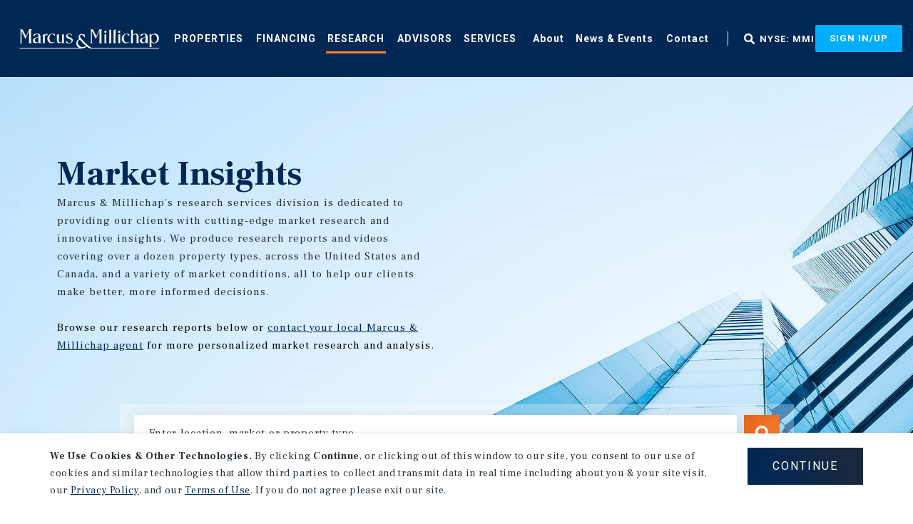

--- FILE ---
content_type: text/html; charset=utf-8
request_url: https://www.marcusmillichap.com/research
body_size: 24861
content:
<!DOCTYPE html>
<html lang="en">
<head>

    <link rel="apple-touch-icon" sizes="180x180" href="/Areas/MM/img/favicon/apple-touch-icon.png">
    <link rel="icon" type="image/png" sizes="32x32" href="/Areas/MM/img/favicon/favicon-32x32.png">
    <link rel="icon" type="image/png" sizes="16x16" href="/Areas/MM/img/favicon/favicon-16x16.png">
    <link rel="manifest" href="/Areas/MM/img/favicon/site.webmanifest">
    <link rel="mask-icon" href="/Areas/MM/img/favicon/safari-pinned-tab.svg" color="#273139">
    <meta name="msapplication-TileColor" content="#da532c">
    <meta name="theme-color" content="#ffffff">

    <meta charset="utf-8" />
    <meta name="viewport" content="width=device-width, target-densityDpi=device-dpi, initial-scale=1, user-scalable=no" />
    <script src="/Areas/MM/js/Utils/CookieControl.js"></script>
    


    <script type="text/javascript">
piAId = '185742';
piCId = '1152';
piHostname = 'pi.pardot.com';
 
(function() {
                function async_load(){
                                var s = document.createElement('script'); s.type = 'text/javascript';
                                s.src = ('https:' == document.location.protocol ? 'https://pi' : 'http://cdn') + '.pardot.com/pd.js';
                                var c = document.getElementsByTagName('script')[0]; c.parentNode.insertBefore(s, c);
                }
               if (window.getConsent()){
					if(window.attachEvent) { window.attachEvent('onload', async_load); }
					else { window.addEventListener('load', async_load, false); }
				}
})();
</script>

<script type='text/javascript'>
piAId = '950452';
piCId = '';
piHostname = 'go2.marcusmillichap.com';
 
(function() {
                function async_load(){
                                var s = document.createElement('script'); s.type = 'text/javascript';
                                s.src = ('https:' == document.location.protocol ? 'https://' : 'http://') + piHostname + '/pd.js';
                                var c = document.getElementsByTagName('script')[0]; c.parentNode.insertBefore(s, c);
                }
                if (window.getConsent()){
					if(window.attachEvent) { window.attachEvent('onload', async_load); }
					else { window.addEventListener('load', async_load, false); }
				}
})();
</script>

<style>  @media screen and (min-width: 992px){
    .score-stripe.mm-sticky-navigation-with-buttons .score-center .score-button:first-of-type{
      margin-left: 20px !important;
    }
  }
</style>


    
    <title>Commercial Real Estate Research | Marcus &amp; Millichap</title>
    <meta property="page_template" content="MM Research Landing Page" />


    <meta property="og:title" content="Commercial Real Estate Research | Marcus &amp; Millichap" />
    <meta property="og:image" content="https://www.marcusmillichap.com/-/media/Images/MM/MM%20Hero%20Images/mm-research-hero%20jpg.jpg?rev=32c3a296d2004cd3b900e0b0429035d0" />
    <meta property="og:image:type" content="image/jpeg" />
    <meta property="og:image:width" content="2880" />
    <meta property="og:image:height" content="700" />

    <meta property="og:description" content="Marcus &amp; Millichap provides cutting-edge market research reports and insights covering commercial real estate property types across the US and Canada." />
    <meta name="description" content="Marcus &amp; Millichap provides cutting-edge market research reports and insights covering commercial real estate property types across the US and Canada." />

<meta property="og:url" content="https://www.marcusmillichap.com/research" />
<meta name="robots" content="INDEX, FOLLOW" />

        <link href="https://www.marcusmillichap.com/research" rel="canonical" />



    <link href="/Areas/MM/css/main.css?v=638972545855931431" rel="stylesheet" />


    <script src="/Areas/MM/js/vendor/modernizr.2.6.2.min.js"></script>
    <script src="/Areas/MM/js/bundled-components/vendor.js?v=638972545855931431"></script>

    
        <!-- Google Tag Manager -->
    <script>
	if(window.getConsent()){
		(function(w,d,s,l,i){w[l]=w[l]||[];w[l].push({'gtm.start':
		new Date().getTime(),event:'gtm.js'});var f=d.getElementsByTagName(s)[0],
		j=d.createElement(s),dl=l!='dataLayer'?'&l='+l:'';j.async=true;j.src=
		'https://www.googletagmanager.com/gtm.js?id='+i+dl;f.parentNode.insertBefore(j,f);
		})(window,document,'script','dataLayer','GTM-KZZRMBQ');
	}else{
		// Define dataLayer and the gtag function.
		window.dataLayer = window.dataLayer || [];
		function gtag(){dataLayer.push(arguments);}

		// Set default consent to 'denied' as a placeholder
		// Determine actual values based on your own requirements
		gtag('consent', 'default', {
			'ad_storage': 'denied',
			'ad_user_data': 'denied',
			'ad_personalization': 'denied',
			'analytics_storage': 'denied'
		});
	}
    </script>
    <!-- Create update function for each consent parameter -->
    <script>
        function gaConsentGrant() {
            gtag('consent', 'update', {
                'ad_storage': 'granted',
                'ad_user_data': 'granted',
                'ad_personalization': 'granted',
                'analytics_storage': 'granted'
            });
        }
    </script>
    <!-- End Google Tag Manager -->

</head>
<body class="mm-research-landing-page en mode-live web  ">
        <!-- Google Tag Manager (noscript) -->
    <noscript>
        <iframe src="https://www.googletagmanager.com/ns.html?id=GTM-KZZRMBQ"
                height="0" width="0" style="display:none;visibility:hidden"></iframe>
    </noscript>
    <!-- End Google Tag Manager (noscript) -->

    <header class="score-header " >
        <a href="#page-content" class="sr-only sr-only-focusable" aria-label="Skip to main content">Skip to main content</a>
<div class="container score-page-layout-column1 full-width">
    <div class="score-column1 " >
        <div class="score-center">
                <nav class="score-megamenu" >
        
        <div class="score-nav-wrapper">
            <div class="score-nav">
                <!-- score-nav-wrapper is the container -->
                <div class="navbar-header score-navbar-header">
                    <button type="button" data-toggle="collapse" data-target="#mm-baf649d5-ccfc-40e0-99de-3a51d16e710d"
                            class="score-hamburger navbar-toggle">
                        <span class="sr-only">Toggle navigation</span>
                        <span class="icon-bar"></span>
                        <span class="icon-bar"></span>
                        <span class="icon-bar"></span>
                    </button>
                        <a href="/" class="navbar-brand">
                            
                            Home
                        </a>
                </div>
                <div class="collapse navbar-collapse" id="mm-baf649d5-ccfc-40e0-99de-3a51d16e710d">
                    <ul class="nav navbar-nav score-nav" role="menu" >
    <li class="score-megamenu-basic-item" data-ux-args="{&quot;ClickMessagesTransmitting&quot;:[]}" data-ux-module="score_bootstrap/Components/BasicMenuItem" data-ux-state="pending" role="menuitem"><a class="mm-menu-properties" href="/properties">Properties</a></li><li class="score-megamenu-dropdown dropdown" role="menuitem" >
    <a href="/financing">Financing</a>
    <a href="#" class="dropdown-toggle toggle-caret" data-toggle="dropdown">
        <span class="caret"></span>
        <span class="sr-only">toggle menu</span>
    </a>

    <ul class="dropdown-menu" role="menu">
        

<li class="score-menu-list-item" data-ux-args="{&quot;IsEditorEditing&quot;:false,&quot;ClickMessagesTransmitting&quot;:[]}" data-ux-module="score_bootstrap/Components/MenuListItem" data-ux-state="pending" role="menuitem"><a href="/financing/agency-alliance">Agency Alliance</a></li>
    </ul>
</li><li class="score-megamenu-basic-item active" data-ux-args="{&quot;ClickMessagesTransmitting&quot;:[]}" data-ux-module="score_bootstrap/Components/BasicMenuItem" data-ux-state="pending" role="menuitem"><a href="/research">Research</a></li><li class="score-megamenu-dropdown dropdown" role="menuitem" >
    <a href="/advisors">Advisors</a>
    <a href="#" class="dropdown-toggle toggle-caret" data-toggle="dropdown">
        <span class="caret"></span>
        <span class="sr-only">toggle menu</span>
    </a>

    <ul class="dropdown-menu" role="menu">
        

<li class="score-menu-list-item" data-ux-args="{&quot;IsEditorEditing&quot;:false,&quot;ClickMessagesTransmitting&quot;:[]}" data-ux-module="score_bootstrap/Components/MenuListItem" data-ux-state="pending"><a href="/advisors?type=agent#3070fbfb-aab6-491c-a4aa-ae7a5c8a08abfacet=Advisor%20Type:Agent">Agents</a></li>

<li class="score-menu-list-item" data-ux-args="{&quot;IsEditorEditing&quot;:false,&quot;ClickMessagesTransmitting&quot;:[]}" data-ux-module="score_bootstrap/Components/MenuListItem" data-ux-state="pending"><a href="/advisors?type=originator#3070fbfb-aab6-491c-a4aa-ae7a5c8a08abfacet=Advisor%20Type:Originator">Originators</a></li>
    </ul>
</li><li class="score-megamenu-dropdown dropdown" role="menuitem" >
    <a href="/services">Services</a>
    <a href="#" class="dropdown-toggle toggle-caret" data-toggle="dropdown">
        <span class="caret"></span>
        <span class="sr-only">toggle menu</span>
    </a>

    <ul class="dropdown-menu" role="menu">
        

<li class="score-menu-list-item" data-ux-args="{&quot;IsEditorEditing&quot;:false,&quot;ClickMessagesTransmitting&quot;:[]}" data-ux-module="score_bootstrap/Components/MenuListItem" data-ux-state="pending" role="menuitem"><a href="/services/property-types">Investment Property Types</a></li>

<li class="score-menu-list-item" data-ux-args="{&quot;IsEditorEditing&quot;:false,&quot;ClickMessagesTransmitting&quot;:[]}" data-ux-module="score_bootstrap/Components/MenuListItem" data-ux-state="pending" role="menuitem"><a href="/services/1031exchange">1031 Exchange</a></li>

<li class="score-menu-list-item" data-ux-args="{&quot;IsEditorEditing&quot;:false,&quot;ClickMessagesTransmitting&quot;:[]}" data-ux-module="score_bootstrap/Components/MenuListItem" data-ux-state="pending" role="menuitem"><a href="/services/buyer-seller-services">Buyer/Seller Services</a></li>

<li class="score-menu-list-item" data-ux-args="{&quot;IsEditorEditing&quot;:false,&quot;ClickMessagesTransmitting&quot;:[]}" data-ux-module="score_bootstrap/Components/MenuListItem" data-ux-state="pending" role="menuitem"><a href="/services/global-capital-division">Global Capital</a></li>

<li class="score-menu-list-item" data-ux-args="{&quot;IsEditorEditing&quot;:false,&quot;ClickMessagesTransmitting&quot;:[]}" data-ux-module="score_bootstrap/Components/MenuListItem" data-ux-state="pending" role="menuitem"><a href="/services/loan-sales">Loan Sales</a></li>

<li class="score-menu-list-item" data-ux-args="{&quot;IsEditorEditing&quot;:false,&quot;ClickMessagesTransmitting&quot;:[]}" data-ux-module="score_bootstrap/Components/MenuListItem" data-ux-state="pending" role="menuitem"><a href="/services/commercial-property-auctions">Commercial Property Auctions</a></li>

<li class="score-menu-list-item" data-ux-args="{&quot;IsEditorEditing&quot;:false,&quot;ClickMessagesTransmitting&quot;:[]}" data-ux-module="score_bootstrap/Components/MenuListItem" data-ux-state="pending" role="menuitem"><a href="/services/crowdfunding">Crowdfunding</a></li>
    </ul>
</li>
</ul><ul class="nav navbar-nav score-nav" role="menu" >
    <li class="score-megamenu-dropdown dropdown" role="menuitem" >
    <a class="mm-menu-about" href="/about-us">About</a>
    <a href="#" class="dropdown-toggle toggle-caret" data-toggle="dropdown">
        <span class="caret"></span>
        <span class="sr-only">toggle menu</span>
    </a>

    <ul class="dropdown-menu" role="menu">
        

<li class="score-menu-list-item" data-ux-args="{&quot;IsEditorEditing&quot;:false,&quot;ClickMessagesTransmitting&quot;:[]}" data-ux-module="score_bootstrap/Components/MenuListItem" data-ux-state="pending" role="menuitem"><a href="/careers">Careers</a></li>

<li class="score-menu-list-item" data-ux-args="{&quot;IsEditorEditing&quot;:false,&quot;ClickMessagesTransmitting&quot;:[]}" data-ux-module="score_bootstrap/Components/MenuListItem" data-ux-state="pending" role="menuitem"><a href="/about-us/leadership">Leadership</a></li>

<li class="score-menu-list-item" data-ux-args="{&quot;IsEditorEditing&quot;:false,&quot;ClickMessagesTransmitting&quot;:[]}" data-ux-module="score_bootstrap/Components/MenuListItem" data-ux-state="pending" role="menuitem"><a href="/about-us/offices">Offices</a></li>

<li class="score-menu-list-item" data-ux-args="{&quot;IsEditorEditing&quot;:false,&quot;ClickMessagesTransmitting&quot;:[]}" data-ux-module="score_bootstrap/Components/MenuListItem" data-ux-state="pending" role="menuitem"><a target="_blank" href="https://ir.marcusmillichap.com/">Investor Relations</a></li>

<li class="score-menu-list-item" data-ux-args="{&quot;IsEditorEditing&quot;:false,&quot;ClickMessagesTransmitting&quot;:[]}" data-ux-module="score_bootstrap/Components/MenuListItem" data-ux-state="pending"><a href="/about-us/why-mmi">Why MMI</a></li>

<li class="score-menu-list-item" data-ux-args="{&quot;IsEditorEditing&quot;:false,&quot;ClickMessagesTransmitting&quot;:[]}" data-ux-module="score_bootstrap/Components/MenuListItem" data-ux-state="pending" role="menuitem"><a href="/about-us/history">MMI History</a></li>
    </ul>
</li><li class="score-megamenu-basic-item" data-ux-args="{&quot;ClickMessagesTransmitting&quot;:[]}" data-ux-module="score_bootstrap/Components/BasicMenuItem" data-ux-state="pending" role="menuitem"><a class="mm-menu-news-events" href="/news-events">News & Events</a></li><li class="score-megamenu-basic-item" data-ux-args="{&quot;ClickMessagesTransmitting&quot;:[]}" data-ux-module="score_bootstrap/Components/BasicMenuItem" data-ux-state="pending" role="menuitem"><a href="/contact-us">Contact</a></li><li class="score-megamenu-basic-item hidden-lg" data-ux-args="{&quot;ClickMessagesTransmitting&quot;:[]}" data-ux-module="score_bootstrap/Components/BasicMenuItem" data-ux-state="pending" role="menuitem"><a target="_blank" href="https://ir.marcusmillichap.com/">NYSE: MMI</a></li>
</ul>
                </div>
            </div>
        </div>
    </nav>
<div class="score-well" style="" >
    <a class="score-image-button mm-global-search" data-ux-args="{&quot;ClickMessagesTransmitting&quot;:[&quot;open modal&quot;],&quot;StateChangeMessagesTransmitting&quot;:[],&quot;ShowActionMessages&quot;:[],&quot;HideActionMessages&quot;:[]}" data-ux-module="score_bootstrap/Components/Button" data-ux-state="pending" href="#"><img src="https://www.marcusmillichap.com/-/media/Images/MM/MM%20Icons/icon-fax%20svg.svg?iar=0&amp;rev=0dbad92da9cd419ab899ebc6541fcfc2&amp;hash=85D65598ABBEEEA9E82B84E7AD51757A" class=" img-responsive" alt="fax icon" /></a><a class="score-button mm-stock-mmi" data-ux-args="{&quot;ClickMessagesTransmitting&quot;:[],&quot;StateChangeMessagesTransmitting&quot;:[],&quot;ShowActionMessages&quot;:[],&quot;HideActionMessages&quot;:[]}" data-ux-module="score_bootstrap/Components/Button" data-ux-state="pending" href="https://ir.marcusmillichap.com/" target="_blank">NYSE: MMI</a>
</div>

<div class="header-navigation" data-ux-args="{&quot;IsEditorEditing&quot;:false,&quot;SignInSignUpButtonUrl&quot;:&quot;/identity/externallogin?authenticationType=AzureADB2C\u0026ReturnUrl=%2fidentity%2fexternallogincallback%3fReturnUrl%3d%252fresearch%26sc_site%3dMM%26authenticationSource%3dDefault\u0026sc_site=MM&quot;,&quot;IsExternalSignOut&quot;:true,&quot;InternalSignOutUrl&quot;:&quot;/mymmi/internal/logout&quot;,&quot;IsSignedIn&quot;:false,&quot;TooltipDelayInDays&quot;:30}" data-ux-module="MM/Components/ClientPortal/HeaderNavigation" data-ux-state="pending" style="">            <div class="score-button-group">
                <a class="mm-sign-up-sign-in score-button" href="#">Sign In/Up</a>
            </div>
</div>
        </div>
    </div>
</div>

</header><div aria-hidden="true" aria-labelledby="modal-bca29d82-ad6f-45ac-8435-327d9cbdc408-Label" class="modal fade score-modal mm-global-search-modal" data-ux-args="{&quot;StateChangeMessagesTransmitting&quot;:[],&quot;ShowActionMessages&quot;:[&quot;open modal&quot;],&quot;HideActionMessages&quot;:[],&quot;ShowMessagesTransmitting&quot;:[],&quot;HideMessagesTransmitting&quot;:[]}" data-ux-module="score_bootstrap/Components/Modal" data-ux-state="pending" id="modal-bca29d82-ad6f-45ac-8435-327d9cbdc408" role="dialog" tabindex="-1">        <div class="modal-dialog ">
            <div class="modal-content">
                <div class="modal-header" id="modal-bca29d82-ad6f-45ac-8435-327d9cbdc408-Label">
                    
                    <button type="button" class="close" data-dismiss="modal" aria-label="Close">
                        <span aria-hidden="true">&times;</span>
                    </button>
                </div>
                <div class="modal-body">
                    <div class="score-section-header" >

        <h2>
            Search Marcus &amp; Millichap

        </h2>

</div>
<div class="vue-global-search-app" data-ux-args="{}" data-ux-module="MM/bundled-components/GlobalSearchBox" data-ux-state="pending" id="global-search-59bc7021801342d3aed9e9774bc845e0">        <input type="hidden" ref="input" id="globalSearchPlaceholderText" value="Search offices, agents, teams, research, events and news">
        <input type="hidden" ref="input" id="globalSearchResultsMessage" value="Top Results For">
        <input type="hidden" ref="input" id="globalSearchTopResultsText" value="Top Results">
</div>


                </div>
                <div class="modal-footer score-call-to-action">
                    
                </div>
            </div>
        </div>
</div>
    <main id="page-content">
        <div class="page-wrapper">
            <div class="score-stripe mm-default-hero mm-negative-margin-hero cover" style="background-image:url('https://www.marcusmillichap.com/-/media/Images/MM/MM%20Hero%20Images/mm-research-hero%20jpg.jpg?rev=32c3a296d2004cd3b900e0b0429035d0');" >


    <div class="container score-page-layout-column2 score-page-layout-equal ">
    <div class="score-column2 equal" >
        <div class="score-left">
            <div class="score-hero" style="" >

        <h1>
            Market Insights

        </h1>


        <div class="score-hero-body">
            <p>Marcus &amp; Millichap's research services division is dedicated to providing our clients with cutting-edge market research and innovative insights. We produce research reports and videos covering over a dozen property types, across the United States and Canada, and a variety of market conditions, all to help our clients make better, more informed decisions.</p>
<p><span style="color: #000000;"><br />
Browse our research reports below or <a href="/advisors">contact your local Marcus &amp; Millichap agent</a> for more personalized market research and analysis.</span></p>
        </div>

    <div class="score-call-to-action">
        
    </div>
</div>
        </div>
        <div class="score-right">
            
        </div>
    </div>
</div>

</div><div class="container score-page-layout-column1 ">
    <div class="score-column1 " >
        <div class="score-center">
            <div class="score-column3 wide-middle narrow-content" >
    <div class="score-left">
        
    </div>
    <div class="score-center">
        <div class="score-style-box mm-search-research" data-ux-args="{&quot;IsEditorEditing&quot;:false,&quot;StateChangeMessagesTransmitting&quot;:[],&quot;ShowActionMessages&quot;:[],&quot;HideActionMessages&quot;:[]}" data-ux-module="score_bootstrap/Components/StyleBox" data-ux-state="pending" style=""><div class="score-search-box" data-ux-args="{&quot;IsEditorEditing&quot;:false,&quot;Language&quot;:&quot;en&quot;,&quot;IndexName&quot;:&quot;mm_tenant_web_index&quot;,&quot;SearchApiUrl&quot;:&quot;/scorebootstrapui/contentSearch&quot;,&quot;SearchFlags&quot;:{&quot;Fallback To Default Tiles&quot;:&quot;True&quot;,&quot;Remove Empty Tiles&quot;:&quot;True&quot;}}" data-ux-module="score_bootstrap/Components/ContentSearch/SearchBox" data-ux-state="pending">        <div class="js-typeahead">
            <input type="text"
                   placeholder="Enter location, market or property type"
                   autocomplete="off"
                   data-provide="typeahead"
                   data-bind="textInput: query"
                   title="Type search term here" />
            
            <span class="clear-input" data-bind="visible: query, click: resetSearch">&times;</span>
            <a class="button score-button " data-bind="click: doSearch" href="/research">Search</a>
        </div>
        <div class="score-suggestion-section" style="display: none"
             
             data-id="12B548E356194A6088CDAD7AA36918CC"
             data-header="Research autocomplete"
             data-count="10"
             data-templates="{0A592F18-F41C-4A0B-A35B-AA4080E9240E}|{E617D1FA-5736-4C5E-8F61-661D89B9D5E3}"
             data-root="8a35868a-da6f-4128-9d1d-d1a0e99835e0"
             data-tile-name="Autocomplete">
            <div class="score-typeahead-footer"></div>
        </div>
</div></div>
    </div>
    <div class="score-right">
        
    </div>
</div><div class="score-style-box mm-search-research-list mm-saved-preferences-activated" data-ux-args="{&quot;IsEditorEditing&quot;:false,&quot;StateChangeMessagesTransmitting&quot;:[],&quot;ShowActionMessages&quot;:[],&quot;HideActionMessages&quot;:[]}" data-ux-module="score_bootstrap/Components/StyleBox" data-ux-state="pending" style=""><div class="score-column1 " >
    <div class="score-center">
        <a class="score-button ipa-facet-button" data-ux-args="{&quot;ClickMessagesTransmitting&quot;:[],&quot;StateChangeMessagesTransmitting&quot;:[],&quot;ShowActionMessages&quot;:[],&quot;HideActionMessages&quot;:[]}" data-ux-module="score_bootstrap/Components/Button" data-ux-state="pending" href="#">Filter</a><div class="score-style-box mm-preferences-wrap-mobile" data-ux-args="{&quot;IsEditorEditing&quot;:false,&quot;StateChangeMessagesTransmitting&quot;:[],&quot;ShowActionMessages&quot;:[],&quot;HideActionMessages&quot;:[]}" data-ux-module="score_bootstrap/Components/StyleBox" data-ux-state="pending" style="">
<a class="score-button mm-save-preferred-research mm-dark-blue text-uppercase disabled" data-ux-args="{&quot;ClickMessagesTransmitting&quot;:[],&quot;StateChangeMessagesTransmitting&quot;:[],&quot;ShowActionMessages&quot;:[],&quot;HideActionMessages&quot;:[],&quot;RefreshActionMessages&quot;:[&quot;facet selected&quot;],&quot;InitialPreferredResearch&quot;:[],&quot;IsSignedIn&quot;:false,&quot;ToastMessageOnSuccessfullySaved&quot;:&quot;&quot;,&quot;SavePreferredResearchTooltip&quot;:&quot;To save your Research preferences Sign in or create a MyMMI account&quot;,&quot;SignInUrl&quot;:&quot;/identity/externallogin?authenticationType=AzureADB2C\u0026ReturnUrl=%2fidentity%2fexternallogincallback%3fReturnUrl%3d%252fmymmi%252fyour-research%26sc_site%3dMM%26authenticationSource%3dDefault\u0026sc_site=MM&quot;}" data-ux-module="MM/Components/ClientPortal/SavePreferredResearch" data-ux-state="pending" href="#save-preferred-research">Save Preferences</a></div><div class="score-facet-container" data-unique-id-override="research" data-ux-args="{&quot;IsEditorEditing&quot;:false,&quot;UniqueId&quot;:&quot;9104ebbb-dedb-42f5-aa21-7899c1413121&quot;,&quot;InputChangeMessagesTransmitting&quot;:[&quot;facet selected&quot;]}" data-ux-module="score_bootstrap/Components/ContentSearch/FacetContainer" data-ux-state="pending">        <a class="clear-facets disabled" data-bind="click: clearAll" aria-disabled="true">
            Clear All
        </a>
        <!--ko stopBinding: true-->

<div class="score-style-box ipa-title-wrapper" data-ux-args="{}" data-ux-module="MM/Components/ContentSearch/FacetContainerMobileFiltersPanel" data-ux-state="pending">        <p class="score-lead ipa-title">Filters</p>
        <a href="#" class="score-button ipa-done">Done</a>
</div><div class="score-facet-panel score-panel panel dropdown-panel score-facet-dropdown-hrchy-choice" >
    <div class="title" data-bind="css: { 'disabled': isDisabledDropdownButton }">Country Region</div>
    <div class="score-button-menu ">
        <button class="score-button dropdown-toggle" type="button" data-toggle="dropdown" aria-haspopup="true" aria-expanded="false">
            <span class="score-facet-title js-facet"
                  data-title="CountryRegion"
                  data-title-text="Selected"
                  data-id="cc315a94-2ad5-4d7c-94c4-dc0142d9410b"
                  data-search-logic-type="OR_TOTAL_COUNT"
                  data-placeholder="All Regions"
                  data-preselected-value=""
                  data-bind="text: selectedOptionText, css: { 'is-any-selected': isAnySelected }"
                  data-disable-facets-on-select=""
                  data-facets-to-trigger-disable="">
                
            </span>
            <span class="caret"></span>
            <span class="sr-only">Toggle</span>
        </button>
        <div class="panel-body dropdown-menu" role="menu">
            <div class="score-style-box ipa-title-wrapper">
                <a href="#" class="score-button ipa-back" title="Back">Back</a>
                <p class="score-lead ipa-title">Country Region</p>
            </div>
            <fieldset>
                <legend>Country Region</legend>
                <!-- ko stopBinding: true -->
    <div class="score-facet-row score-checkbox js-row" data-id="868e6af4-1a06-452c-a69d-7ea73f908e73" data-value="US" data-parent-value="" data-level="0" data-bind="css: { 'zero-hits': disabled, 'active': selected }">
        <input id="checkbox-e9f71e7d-207a-48f7-b7c5-2d29efcb88e1-868e6af4-1a06-452c-a69d-7ea73f908e73" type="checkbox" data-bind="checked: selected, disable: disabled, click: userInteraction" />
        <label for="checkbox-e9f71e7d-207a-48f7-b7c5-2d29efcb88e1-868e6af4-1a06-452c-a69d-7ea73f908e73" class="form-check-label" data-bind="click: preventDropdownClose, css: {'partial-selected': isPartialSelected}">
            <span class="score-facet-value">USA</span>
<span class="selected-items" data-bind="visible: selectedRegionsCount() > 0 || selectedMarketsCount() > 0">(<span class="selected-regions-markets"><span data-bind="text: selectedRegionsCount"></span> regions, <span data-bind="text: selectedMarketsCount"></span> markets selected</span>)</span>        </label>
            <button type="button" aria-haspopup="true" aria-expanded="false" class="score-button dropdown-toggle" data-bind="click: toggleLevel, css: { 'open': expanded }">
                <span class="caret"></span>
                <span class="sr-only">Toggle</span>
            </button>
            <div class="score-facet-row-submenu" data-bind="css: { 'open': expanded }">
            
                <!-- ko stopBinding: true -->
    <div class="score-facet-row score-checkbox js-row" data-id="8444bee9-9b74-464e-afdf-fbdac655e4dc" data-value="USFL" data-parent-value="US" data-level="1" data-bind="css: { 'zero-hits': disabled, 'active': selected }">
        <input id="checkbox-e9f71e7d-207a-48f7-b7c5-2d29efcb88e1-8444bee9-9b74-464e-afdf-fbdac655e4dc" type="checkbox" data-bind="checked: selected, disable: disabled, click: userInteraction" />
        <label for="checkbox-e9f71e7d-207a-48f7-b7c5-2d29efcb88e1-8444bee9-9b74-464e-afdf-fbdac655e4dc" class="form-check-label" data-bind="click: preventDropdownClose, css: {'partial-selected': isPartialSelected}">
            <span class="score-facet-value">Florida</span>
        </label>
            <button type="button" aria-haspopup="true" aria-expanded="false" class="score-button dropdown-toggle" data-bind="click: toggleLevel, css: { 'open': expanded }">
                <span class="caret"></span>
                <span class="sr-only">Toggle</span>
            </button>
            <div class="score-facet-row-submenu" data-bind="css: { 'open': expanded }">
            
                <!-- ko stopBinding: true -->
    <div class="score-facet-row score-checkbox js-row" data-id="9f0f8390-8ef2-4444-a4c4-1aa56b2e0b96" data-value="25" data-parent-value="US|USFL" data-level="2" data-bind="css: { 'zero-hits': disabled, 'active': selected }">
        <input id="checkbox-e9f71e7d-207a-48f7-b7c5-2d29efcb88e1-9f0f8390-8ef2-4444-a4c4-1aa56b2e0b96" type="checkbox" data-bind="checked: selected, disable: disabled, click: userInteraction" />
        <label for="checkbox-e9f71e7d-207a-48f7-b7c5-2d29efcb88e1-9f0f8390-8ef2-4444-a4c4-1aa56b2e0b96" class="form-check-label" data-bind="click: preventDropdownClose, css: {'partial-selected': isPartialSelected}">
            <span class="score-facet-value">Jacksonville</span>
        </label>
    </div>
    <div class="score-facet-row score-checkbox js-row" data-id="69c35ff2-d7d9-4567-944f-23198de71d96" data-value="65" data-parent-value="US|USFL" data-level="2" data-bind="css: { 'zero-hits': disabled, 'active': selected }">
        <input id="checkbox-e9f71e7d-207a-48f7-b7c5-2d29efcb88e1-69c35ff2-d7d9-4567-944f-23198de71d96" type="checkbox" data-bind="checked: selected, disable: disabled, click: userInteraction" />
        <label for="checkbox-e9f71e7d-207a-48f7-b7c5-2d29efcb88e1-69c35ff2-d7d9-4567-944f-23198de71d96" class="form-check-label" data-bind="click: preventDropdownClose, css: {'partial-selected': isPartialSelected}">
            <span class="score-facet-value">Fort Lauderdale</span>
        </label>
    </div>
    <div class="score-facet-row score-checkbox js-row" data-id="861b724d-7ff2-4964-ae07-2173b140d020" data-value="30" data-parent-value="US|USFL" data-level="2" data-bind="css: { 'zero-hits': disabled, 'active': selected }">
        <input id="checkbox-e9f71e7d-207a-48f7-b7c5-2d29efcb88e1-861b724d-7ff2-4964-ae07-2173b140d020" type="checkbox" data-bind="checked: selected, disable: disabled, click: userInteraction" />
        <label for="checkbox-e9f71e7d-207a-48f7-b7c5-2d29efcb88e1-861b724d-7ff2-4964-ae07-2173b140d020" class="form-check-label" data-bind="click: preventDropdownClose, css: {'partial-selected': isPartialSelected}">
            <span class="score-facet-value">Miami-Dade</span>
        </label>
    </div>
    <div class="score-facet-row score-checkbox js-row" data-id="03673b36-b59d-4a18-9981-faa5d3b059cd" data-value="40" data-parent-value="US|USFL" data-level="2" data-bind="css: { 'zero-hits': disabled, 'active': selected }">
        <input id="checkbox-e9f71e7d-207a-48f7-b7c5-2d29efcb88e1-03673b36-b59d-4a18-9981-faa5d3b059cd" type="checkbox" data-bind="checked: selected, disable: disabled, click: userInteraction" />
        <label for="checkbox-e9f71e7d-207a-48f7-b7c5-2d29efcb88e1-03673b36-b59d-4a18-9981-faa5d3b059cd" class="form-check-label" data-bind="click: preventDropdownClose, css: {'partial-selected': isPartialSelected}">
            <span class="score-facet-value">Orlando</span>
        </label>
    </div>
    <div class="score-facet-row score-checkbox js-row" data-id="9b37c34a-9bd6-4ee4-8b63-7e8b3d675aa0" data-value="59" data-parent-value="US|USFL" data-level="2" data-bind="css: { 'zero-hits': disabled, 'active': selected }">
        <input id="checkbox-e9f71e7d-207a-48f7-b7c5-2d29efcb88e1-9b37c34a-9bd6-4ee4-8b63-7e8b3d675aa0" type="checkbox" data-bind="checked: selected, disable: disabled, click: userInteraction" />
        <label for="checkbox-e9f71e7d-207a-48f7-b7c5-2d29efcb88e1-9b37c34a-9bd6-4ee4-8b63-7e8b3d675aa0" class="form-check-label" data-bind="click: preventDropdownClose, css: {'partial-selected': isPartialSelected}">
            <span class="score-facet-value">Tampa</span>
        </label>
    </div>
    <div class="score-facet-row score-checkbox js-row" data-id="3248b4e2-d615-4064-b162-acbfe1d2bfa0" data-value="74" data-parent-value="US|USFL" data-level="2" data-bind="css: { 'zero-hits': disabled, 'active': selected }">
        <input id="checkbox-e9f71e7d-207a-48f7-b7c5-2d29efcb88e1-3248b4e2-d615-4064-b162-acbfe1d2bfa0" type="checkbox" data-bind="checked: selected, disable: disabled, click: userInteraction" />
        <label for="checkbox-e9f71e7d-207a-48f7-b7c5-2d29efcb88e1-3248b4e2-d615-4064-b162-acbfe1d2bfa0" class="form-check-label" data-bind="click: preventDropdownClose, css: {'partial-selected': isPartialSelected}">
            <span class="score-facet-value">West Palm Beach</span>
        </label>
    </div>
                <!-- /ko -->
            </div>
    </div>
    <div class="score-facet-row score-checkbox js-row" data-id="388ded6a-b89a-4409-969e-5ebe6972c051" data-value="USMATL" data-parent-value="US" data-level="1" data-bind="css: { 'zero-hits': disabled, 'active': selected }">
        <input id="checkbox-e9f71e7d-207a-48f7-b7c5-2d29efcb88e1-388ded6a-b89a-4409-969e-5ebe6972c051" type="checkbox" data-bind="checked: selected, disable: disabled, click: userInteraction" />
        <label for="checkbox-e9f71e7d-207a-48f7-b7c5-2d29efcb88e1-388ded6a-b89a-4409-969e-5ebe6972c051" class="form-check-label" data-bind="click: preventDropdownClose, css: {'partial-selected': isPartialSelected}">
            <span class="score-facet-value">Mid-Atlantic</span>
        </label>
            <button type="button" aria-haspopup="true" aria-expanded="false" class="score-button dropdown-toggle" data-bind="click: toggleLevel, css: { 'open': expanded }">
                <span class="caret"></span>
                <span class="sr-only">Toggle</span>
            </button>
            <div class="score-facet-row-submenu" data-bind="css: { 'open': expanded }">
            
                <!-- ko stopBinding: true -->
    <div class="score-facet-row score-checkbox js-row" data-id="6e04227c-4458-4e79-8810-3ffbd1077d93" data-value="6" data-parent-value="US|USMATL" data-level="2" data-bind="css: { 'zero-hits': disabled, 'active': selected }">
        <input id="checkbox-e9f71e7d-207a-48f7-b7c5-2d29efcb88e1-6e04227c-4458-4e79-8810-3ffbd1077d93" type="checkbox" data-bind="checked: selected, disable: disabled, click: userInteraction" />
        <label for="checkbox-e9f71e7d-207a-48f7-b7c5-2d29efcb88e1-6e04227c-4458-4e79-8810-3ffbd1077d93" class="form-check-label" data-bind="click: preventDropdownClose, css: {'partial-selected': isPartialSelected}">
            <span class="score-facet-value">Baltimore</span>
        </label>
    </div>
    <div class="score-facet-row score-checkbox js-row" data-id="0ada8726-7cb8-4282-8992-335eb95404d3" data-value="169" data-parent-value="US|USMATL" data-level="2" data-bind="css: { 'zero-hits': disabled, 'active': selected }">
        <input id="checkbox-e9f71e7d-207a-48f7-b7c5-2d29efcb88e1-0ada8726-7cb8-4282-8992-335eb95404d3" type="checkbox" data-bind="checked: selected, disable: disabled, click: userInteraction" />
        <label for="checkbox-e9f71e7d-207a-48f7-b7c5-2d29efcb88e1-0ada8726-7cb8-4282-8992-335eb95404d3" class="form-check-label" data-bind="click: preventDropdownClose, css: {'partial-selected': isPartialSelected}">
            <span class="score-facet-value">Norfolk</span>
        </label>
    </div>
    <div class="score-facet-row score-checkbox js-row" data-id="72eb4735-501e-4188-b9ba-c22e9ef53352" data-value="41" data-parent-value="US|USMATL" data-level="2" data-bind="css: { 'zero-hits': disabled, 'active': selected }">
        <input id="checkbox-e9f71e7d-207a-48f7-b7c5-2d29efcb88e1-72eb4735-501e-4188-b9ba-c22e9ef53352" type="checkbox" data-bind="checked: selected, disable: disabled, click: userInteraction" />
        <label for="checkbox-e9f71e7d-207a-48f7-b7c5-2d29efcb88e1-72eb4735-501e-4188-b9ba-c22e9ef53352" class="form-check-label" data-bind="click: preventDropdownClose, css: {'partial-selected': isPartialSelected}">
            <span class="score-facet-value">Philadelphia</span>
        </label>
    </div>
    <div class="score-facet-row score-checkbox js-row" data-id="adf144f2-bef8-4c23-bd73-a770f5a818d3" data-value="43" data-parent-value="US|USMATL" data-level="2" data-bind="css: { 'zero-hits': disabled, 'active': selected }">
        <input id="checkbox-e9f71e7d-207a-48f7-b7c5-2d29efcb88e1-adf144f2-bef8-4c23-bd73-a770f5a818d3" type="checkbox" data-bind="checked: selected, disable: disabled, click: userInteraction" />
        <label for="checkbox-e9f71e7d-207a-48f7-b7c5-2d29efcb88e1-adf144f2-bef8-4c23-bd73-a770f5a818d3" class="form-check-label" data-bind="click: preventDropdownClose, css: {'partial-selected': isPartialSelected}">
            <span class="score-facet-value">Pittsburgh</span>
        </label>
    </div>
    <div class="score-facet-row score-checkbox js-row" data-id="998ca555-284d-4516-a01f-3e7fc9b45c56" data-value="49" data-parent-value="US|USMATL" data-level="2" data-bind="css: { 'zero-hits': disabled, 'active': selected }">
        <input id="checkbox-e9f71e7d-207a-48f7-b7c5-2d29efcb88e1-998ca555-284d-4516-a01f-3e7fc9b45c56" type="checkbox" data-bind="checked: selected, disable: disabled, click: userInteraction" />
        <label for="checkbox-e9f71e7d-207a-48f7-b7c5-2d29efcb88e1-998ca555-284d-4516-a01f-3e7fc9b45c56" class="form-check-label" data-bind="click: preventDropdownClose, css: {'partial-selected': isPartialSelected}">
            <span class="score-facet-value">Richmond</span>
        </label>
    </div>
    <div class="score-facet-row score-checkbox js-row" data-id="9db46413-669a-4b75-9b73-23b4890b9133" data-value="62" data-parent-value="US|USMATL" data-level="2" data-bind="css: { 'zero-hits': disabled, 'active': selected }">
        <input id="checkbox-e9f71e7d-207a-48f7-b7c5-2d29efcb88e1-9db46413-669a-4b75-9b73-23b4890b9133" type="checkbox" data-bind="checked: selected, disable: disabled, click: userInteraction" />
        <label for="checkbox-e9f71e7d-207a-48f7-b7c5-2d29efcb88e1-9db46413-669a-4b75-9b73-23b4890b9133" class="form-check-label" data-bind="click: preventDropdownClose, css: {'partial-selected': isPartialSelected}">
            <span class="score-facet-value">Washington DC</span>
        </label>
    </div>
                <!-- /ko -->
            </div>
    </div>
    <div class="score-facet-row score-checkbox js-row" data-id="a0fde518-d779-4a4d-b182-7679bf594e2b" data-value="USMW" data-parent-value="US" data-level="1" data-bind="css: { 'zero-hits': disabled, 'active': selected }">
        <input id="checkbox-e9f71e7d-207a-48f7-b7c5-2d29efcb88e1-a0fde518-d779-4a4d-b182-7679bf594e2b" type="checkbox" data-bind="checked: selected, disable: disabled, click: userInteraction" />
        <label for="checkbox-e9f71e7d-207a-48f7-b7c5-2d29efcb88e1-a0fde518-d779-4a4d-b182-7679bf594e2b" class="form-check-label" data-bind="click: preventDropdownClose, css: {'partial-selected': isPartialSelected}">
            <span class="score-facet-value">Midwest</span>
        </label>
            <button type="button" aria-haspopup="true" aria-expanded="false" class="score-button dropdown-toggle" data-bind="click: toggleLevel, css: { 'open': expanded }">
                <span class="caret"></span>
                <span class="sr-only">Toggle</span>
            </button>
            <div class="score-facet-row-submenu" data-bind="css: { 'open': expanded }">
            
                <!-- ko stopBinding: true -->
    <div class="score-facet-row score-checkbox js-row" data-id="97d23b30-9d80-48b9-9d9f-2d748d8e3d8b" data-value="14" data-parent-value="US|USMW" data-level="2" data-bind="css: { 'zero-hits': disabled, 'active': selected }">
        <input id="checkbox-e9f71e7d-207a-48f7-b7c5-2d29efcb88e1-97d23b30-9d80-48b9-9d9f-2d748d8e3d8b" type="checkbox" data-bind="checked: selected, disable: disabled, click: userInteraction" />
        <label for="checkbox-e9f71e7d-207a-48f7-b7c5-2d29efcb88e1-97d23b30-9d80-48b9-9d9f-2d748d8e3d8b" class="form-check-label" data-bind="click: preventDropdownClose, css: {'partial-selected': isPartialSelected}">
            <span class="score-facet-value">Chicago</span>
        </label>
    </div>
    <div class="score-facet-row score-checkbox js-row" data-id="e8352c41-b199-4424-b29a-78f49190ee4c" data-value="15" data-parent-value="US|USMW" data-level="2" data-bind="css: { 'zero-hits': disabled, 'active': selected }">
        <input id="checkbox-e9f71e7d-207a-48f7-b7c5-2d29efcb88e1-e8352c41-b199-4424-b29a-78f49190ee4c" type="checkbox" data-bind="checked: selected, disable: disabled, click: userInteraction" />
        <label for="checkbox-e9f71e7d-207a-48f7-b7c5-2d29efcb88e1-e8352c41-b199-4424-b29a-78f49190ee4c" class="form-check-label" data-bind="click: preventDropdownClose, css: {'partial-selected': isPartialSelected}">
            <span class="score-facet-value">Cincinnati</span>
        </label>
    </div>
    <div class="score-facet-row score-checkbox js-row" data-id="86bb0037-0b23-4614-b663-e4f1b14995c4" data-value="16" data-parent-value="US|USMW" data-level="2" data-bind="css: { 'zero-hits': disabled, 'active': selected }">
        <input id="checkbox-e9f71e7d-207a-48f7-b7c5-2d29efcb88e1-86bb0037-0b23-4614-b663-e4f1b14995c4" type="checkbox" data-bind="checked: selected, disable: disabled, click: userInteraction" />
        <label for="checkbox-e9f71e7d-207a-48f7-b7c5-2d29efcb88e1-86bb0037-0b23-4614-b663-e4f1b14995c4" class="form-check-label" data-bind="click: preventDropdownClose, css: {'partial-selected': isPartialSelected}">
            <span class="score-facet-value">Cleveland</span>
        </label>
    </div>
    <div class="score-facet-row score-checkbox js-row" data-id="0e009901-70f0-4241-93a0-5e232751cdaf" data-value="18" data-parent-value="US|USMW" data-level="2" data-bind="css: { 'zero-hits': disabled, 'active': selected }">
        <input id="checkbox-e9f71e7d-207a-48f7-b7c5-2d29efcb88e1-0e009901-70f0-4241-93a0-5e232751cdaf" type="checkbox" data-bind="checked: selected, disable: disabled, click: userInteraction" />
        <label for="checkbox-e9f71e7d-207a-48f7-b7c5-2d29efcb88e1-0e009901-70f0-4241-93a0-5e232751cdaf" class="form-check-label" data-bind="click: preventDropdownClose, css: {'partial-selected': isPartialSelected}">
            <span class="score-facet-value">Columbus</span>
        </label>
    </div>
    <div class="score-facet-row score-checkbox js-row" data-id="9194ea85-0801-4786-873e-42ee5fe511fd" data-value="22" data-parent-value="US|USMW" data-level="2" data-bind="css: { 'zero-hits': disabled, 'active': selected }">
        <input id="checkbox-e9f71e7d-207a-48f7-b7c5-2d29efcb88e1-9194ea85-0801-4786-873e-42ee5fe511fd" type="checkbox" data-bind="checked: selected, disable: disabled, click: userInteraction" />
        <label for="checkbox-e9f71e7d-207a-48f7-b7c5-2d29efcb88e1-9194ea85-0801-4786-873e-42ee5fe511fd" class="form-check-label" data-bind="click: preventDropdownClose, css: {'partial-selected': isPartialSelected}">
            <span class="score-facet-value">Detroit</span>
        </label>
    </div>
    <div class="score-facet-row score-checkbox js-row" data-id="9d2e1840-9f2e-42fc-825a-54c1430f8da7" data-value="180" data-parent-value="US|USMW" data-level="2" data-bind="css: { 'zero-hits': disabled, 'active': selected }">
        <input id="checkbox-e9f71e7d-207a-48f7-b7c5-2d29efcb88e1-9d2e1840-9f2e-42fc-825a-54c1430f8da7" type="checkbox" data-bind="checked: selected, disable: disabled, click: userInteraction" />
        <label for="checkbox-e9f71e7d-207a-48f7-b7c5-2d29efcb88e1-9d2e1840-9f2e-42fc-825a-54c1430f8da7" class="form-check-label" data-bind="click: preventDropdownClose, css: {'partial-selected': isPartialSelected}">
            <span class="score-facet-value">Green Bay</span>
        </label>
    </div>
    <div class="score-facet-row score-checkbox js-row" data-id="8d65dcf2-5423-42f3-b4a6-85888bdda316" data-value="24" data-parent-value="US|USMW" data-level="2" data-bind="css: { 'zero-hits': disabled, 'active': selected }">
        <input id="checkbox-e9f71e7d-207a-48f7-b7c5-2d29efcb88e1-8d65dcf2-5423-42f3-b4a6-85888bdda316" type="checkbox" data-bind="checked: selected, disable: disabled, click: userInteraction" />
        <label for="checkbox-e9f71e7d-207a-48f7-b7c5-2d29efcb88e1-8d65dcf2-5423-42f3-b4a6-85888bdda316" class="form-check-label" data-bind="click: preventDropdownClose, css: {'partial-selected': isPartialSelected}">
            <span class="score-facet-value">Indianapolis</span>
        </label>
    </div>
    <div class="score-facet-row score-checkbox js-row" data-id="a58ab91a-81fb-4564-b7d8-ce060bb36047" data-value="26" data-parent-value="US|USMW" data-level="2" data-bind="css: { 'zero-hits': disabled, 'active': selected }">
        <input id="checkbox-e9f71e7d-207a-48f7-b7c5-2d29efcb88e1-a58ab91a-81fb-4564-b7d8-ce060bb36047" type="checkbox" data-bind="checked: selected, disable: disabled, click: userInteraction" />
        <label for="checkbox-e9f71e7d-207a-48f7-b7c5-2d29efcb88e1-a58ab91a-81fb-4564-b7d8-ce060bb36047" class="form-check-label" data-bind="click: preventDropdownClose, css: {'partial-selected': isPartialSelected}">
            <span class="score-facet-value">Kansas City</span>
        </label>
    </div>
    <div class="score-facet-row score-checkbox js-row" data-id="0cc9a972-63b9-46ac-b1a1-b26ff9407765" data-value="135" data-parent-value="US|USMW" data-level="2" data-bind="css: { 'zero-hits': disabled, 'active': selected }">
        <input id="checkbox-e9f71e7d-207a-48f7-b7c5-2d29efcb88e1-0cc9a972-63b9-46ac-b1a1-b26ff9407765" type="checkbox" data-bind="checked: selected, disable: disabled, click: userInteraction" />
        <label for="checkbox-e9f71e7d-207a-48f7-b7c5-2d29efcb88e1-0cc9a972-63b9-46ac-b1a1-b26ff9407765" class="form-check-label" data-bind="click: preventDropdownClose, css: {'partial-selected': isPartialSelected}">
            <span class="score-facet-value">Madison</span>
        </label>
    </div>
    <div class="score-facet-row score-checkbox js-row" data-id="d34d0bf5-e963-419c-9cd0-eb1f60d1775e" data-value="31" data-parent-value="US|USMW" data-level="2" data-bind="css: { 'zero-hits': disabled, 'active': selected }">
        <input id="checkbox-e9f71e7d-207a-48f7-b7c5-2d29efcb88e1-d34d0bf5-e963-419c-9cd0-eb1f60d1775e" type="checkbox" data-bind="checked: selected, disable: disabled, click: userInteraction" />
        <label for="checkbox-e9f71e7d-207a-48f7-b7c5-2d29efcb88e1-d34d0bf5-e963-419c-9cd0-eb1f60d1775e" class="form-check-label" data-bind="click: preventDropdownClose, css: {'partial-selected': isPartialSelected}">
            <span class="score-facet-value">Milwaukee</span>
        </label>
    </div>
    <div class="score-facet-row score-checkbox js-row" data-id="37ee649e-5a2f-4241-a589-b7796a9ade63" data-value="32" data-parent-value="US|USMW" data-level="2" data-bind="css: { 'zero-hits': disabled, 'active': selected }">
        <input id="checkbox-e9f71e7d-207a-48f7-b7c5-2d29efcb88e1-37ee649e-5a2f-4241-a589-b7796a9ade63" type="checkbox" data-bind="checked: selected, disable: disabled, click: userInteraction" />
        <label for="checkbox-e9f71e7d-207a-48f7-b7c5-2d29efcb88e1-37ee649e-5a2f-4241-a589-b7796a9ade63" class="form-check-label" data-bind="click: preventDropdownClose, css: {'partial-selected': isPartialSelected}">
            <span class="score-facet-value">Minneapolis</span>
        </label>
    </div>
    <div class="score-facet-row score-checkbox js-row" data-id="c142f4b2-fb62-41dc-87db-35e7cea38557" data-value="58" data-parent-value="US|USMW" data-level="2" data-bind="css: { 'zero-hits': disabled, 'active': selected }">
        <input id="checkbox-e9f71e7d-207a-48f7-b7c5-2d29efcb88e1-c142f4b2-fb62-41dc-87db-35e7cea38557" type="checkbox" data-bind="checked: selected, disable: disabled, click: userInteraction" />
        <label for="checkbox-e9f71e7d-207a-48f7-b7c5-2d29efcb88e1-c142f4b2-fb62-41dc-87db-35e7cea38557" class="form-check-label" data-bind="click: preventDropdownClose, css: {'partial-selected': isPartialSelected}">
            <span class="score-facet-value">St. Louis</span>
        </label>
    </div>
                <!-- /ko -->
            </div>
    </div>
    <div class="score-facet-row score-checkbox js-row" data-id="9f1d13a1-ba79-4825-bb2e-7c6e05af6a0a" data-value="USM" data-parent-value="US" data-level="1" data-bind="css: { 'zero-hits': disabled, 'active': selected }">
        <input id="checkbox-e9f71e7d-207a-48f7-b7c5-2d29efcb88e1-9f1d13a1-ba79-4825-bb2e-7c6e05af6a0a" type="checkbox" data-bind="checked: selected, disable: disabled, click: userInteraction" />
        <label for="checkbox-e9f71e7d-207a-48f7-b7c5-2d29efcb88e1-9f1d13a1-ba79-4825-bb2e-7c6e05af6a0a" class="form-check-label" data-bind="click: preventDropdownClose, css: {'partial-selected': isPartialSelected}">
            <span class="score-facet-value">Mountain</span>
        </label>
            <button type="button" aria-haspopup="true" aria-expanded="false" class="score-button dropdown-toggle" data-bind="click: toggleLevel, css: { 'open': expanded }">
                <span class="caret"></span>
                <span class="sr-only">Toggle</span>
            </button>
            <div class="score-facet-row-submenu" data-bind="css: { 'open': expanded }">
            
                <!-- ko stopBinding: true -->
    <div class="score-facet-row score-checkbox js-row" data-id="9753e2a3-16f8-4bc7-8f99-8168ae217954" data-value="21" data-parent-value="US|USM" data-level="2" data-bind="css: { 'zero-hits': disabled, 'active': selected }">
        <input id="checkbox-e9f71e7d-207a-48f7-b7c5-2d29efcb88e1-9753e2a3-16f8-4bc7-8f99-8168ae217954" type="checkbox" data-bind="checked: selected, disable: disabled, click: userInteraction" />
        <label for="checkbox-e9f71e7d-207a-48f7-b7c5-2d29efcb88e1-9753e2a3-16f8-4bc7-8f99-8168ae217954" class="form-check-label" data-bind="click: preventDropdownClose, css: {'partial-selected': isPartialSelected}">
            <span class="score-facet-value">Denver</span>
        </label>
    </div>
    <div class="score-facet-row score-checkbox js-row" data-id="b275f759-c710-4a8a-ae5c-93fbe1418902" data-value="8" data-parent-value="US|USM" data-level="2" data-bind="css: { 'zero-hits': disabled, 'active': selected }">
        <input id="checkbox-e9f71e7d-207a-48f7-b7c5-2d29efcb88e1-b275f759-c710-4a8a-ae5c-93fbe1418902" type="checkbox" data-bind="checked: selected, disable: disabled, click: userInteraction" />
        <label for="checkbox-e9f71e7d-207a-48f7-b7c5-2d29efcb88e1-b275f759-c710-4a8a-ae5c-93fbe1418902" class="form-check-label" data-bind="click: preventDropdownClose, css: {'partial-selected': isPartialSelected}">
            <span class="score-facet-value">Boise</span>
        </label>
    </div>
    <div class="score-facet-row score-checkbox js-row" data-id="c8a8a7bc-bc0f-4f94-b862-7378157a9790" data-value="10" data-parent-value="US|USM" data-level="2" data-bind="css: { 'zero-hits': disabled, 'active': selected }">
        <input id="checkbox-e9f71e7d-207a-48f7-b7c5-2d29efcb88e1-c8a8a7bc-bc0f-4f94-b862-7378157a9790" type="checkbox" data-bind="checked: selected, disable: disabled, click: userInteraction" />
        <label for="checkbox-e9f71e7d-207a-48f7-b7c5-2d29efcb88e1-c8a8a7bc-bc0f-4f94-b862-7378157a9790" class="form-check-label" data-bind="click: preventDropdownClose, css: {'partial-selected': isPartialSelected}">
            <span class="score-facet-value">Boulder</span>
        </label>
    </div>
    <div class="score-facet-row score-checkbox js-row" data-id="a7387008-3e80-4424-bbcf-3ca7a533a47b" data-value="111" data-parent-value="US|USM" data-level="2" data-bind="css: { 'zero-hits': disabled, 'active': selected }">
        <input id="checkbox-e9f71e7d-207a-48f7-b7c5-2d29efcb88e1-a7387008-3e80-4424-bbcf-3ca7a533a47b" type="checkbox" data-bind="checked: selected, disable: disabled, click: userInteraction" />
        <label for="checkbox-e9f71e7d-207a-48f7-b7c5-2d29efcb88e1-a7387008-3e80-4424-bbcf-3ca7a533a47b" class="form-check-label" data-bind="click: preventDropdownClose, css: {'partial-selected': isPartialSelected}">
            <span class="score-facet-value">Ft Collins</span>
        </label>
    </div>
    <div class="score-facet-row score-checkbox js-row" data-id="97302c56-1e1f-4903-b74d-53056d461acb" data-value="52" data-parent-value="US|USM" data-level="2" data-bind="css: { 'zero-hits': disabled, 'active': selected }">
        <input id="checkbox-e9f71e7d-207a-48f7-b7c5-2d29efcb88e1-97302c56-1e1f-4903-b74d-53056d461acb" type="checkbox" data-bind="checked: selected, disable: disabled, click: userInteraction" />
        <label for="checkbox-e9f71e7d-207a-48f7-b7c5-2d29efcb88e1-97302c56-1e1f-4903-b74d-53056d461acb" class="form-check-label" data-bind="click: preventDropdownClose, css: {'partial-selected': isPartialSelected}">
            <span class="score-facet-value">Salt Lake City</span>
        </label>
    </div>
                <!-- /ko -->
            </div>
    </div>
    <div class="score-facet-row score-checkbox js-row" data-id="a3f515c7-e3c2-40f9-a2bc-c55ba156eb9b" data-value="USNE" data-parent-value="US" data-level="1" data-bind="css: { 'zero-hits': disabled, 'active': selected }">
        <input id="checkbox-e9f71e7d-207a-48f7-b7c5-2d29efcb88e1-a3f515c7-e3c2-40f9-a2bc-c55ba156eb9b" type="checkbox" data-bind="checked: selected, disable: disabled, click: userInteraction" />
        <label for="checkbox-e9f71e7d-207a-48f7-b7c5-2d29efcb88e1-a3f515c7-e3c2-40f9-a2bc-c55ba156eb9b" class="form-check-label" data-bind="click: preventDropdownClose, css: {'partial-selected': isPartialSelected}">
            <span class="score-facet-value">New England</span>
        </label>
            <button type="button" aria-haspopup="true" aria-expanded="false" class="score-button dropdown-toggle" data-bind="click: toggleLevel, css: { 'open': expanded }">
                <span class="caret"></span>
                <span class="sr-only">Toggle</span>
            </button>
            <div class="score-facet-row-submenu" data-bind="css: { 'open': expanded }">
            
                <!-- ko stopBinding: true -->
    <div class="score-facet-row score-checkbox js-row" data-id="252adf39-1214-4513-acc1-d1b84f8d9755" data-value="9" data-parent-value="US|USNE" data-level="2" data-bind="css: { 'zero-hits': disabled, 'active': selected }">
        <input id="checkbox-e9f71e7d-207a-48f7-b7c5-2d29efcb88e1-252adf39-1214-4513-acc1-d1b84f8d9755" type="checkbox" data-bind="checked: selected, disable: disabled, click: userInteraction" />
        <label for="checkbox-e9f71e7d-207a-48f7-b7c5-2d29efcb88e1-252adf39-1214-4513-acc1-d1b84f8d9755" class="form-check-label" data-bind="click: preventDropdownClose, css: {'partial-selected': isPartialSelected}">
            <span class="score-facet-value">Boston</span>
        </label>
    </div>
    <div class="score-facet-row score-checkbox js-row" data-id="4473c6c0-32fe-46fe-a256-f717a6ac401a" data-value="107-143-NE" data-parent-value="US|USNE" data-level="2" data-bind="css: { 'zero-hits': disabled, 'active': selected }">
        <input id="checkbox-e9f71e7d-207a-48f7-b7c5-2d29efcb88e1-4473c6c0-32fe-46fe-a256-f717a6ac401a" type="checkbox" data-bind="checked: selected, disable: disabled, click: userInteraction" />
        <label for="checkbox-e9f71e7d-207a-48f7-b7c5-2d29efcb88e1-4473c6c0-32fe-46fe-a256-f717a6ac401a" class="form-check-label" data-bind="click: preventDropdownClose, css: {'partial-selected': isPartialSelected}">
            <span class="score-facet-value">New Haven-Fairfield</span>
        </label>
    </div>
                <!-- /ko -->
            </div>
    </div>
    <div class="score-facet-row score-checkbox js-row" data-id="5a3a4cab-178c-48e4-8b79-90b27abdd3d1" data-value="USNYTS" data-parent-value="US" data-level="1" data-bind="css: { 'zero-hits': disabled, 'active': selected }">
        <input id="checkbox-e9f71e7d-207a-48f7-b7c5-2d29efcb88e1-5a3a4cab-178c-48e4-8b79-90b27abdd3d1" type="checkbox" data-bind="checked: selected, disable: disabled, click: userInteraction" />
        <label for="checkbox-e9f71e7d-207a-48f7-b7c5-2d29efcb88e1-5a3a4cab-178c-48e4-8b79-90b27abdd3d1" class="form-check-label" data-bind="click: preventDropdownClose, css: {'partial-selected': isPartialSelected}">
            <span class="score-facet-value">New York Tri-State</span>
        </label>
            <button type="button" aria-haspopup="true" aria-expanded="false" class="score-button dropdown-toggle" data-bind="click: toggleLevel, css: { 'open': expanded }">
                <span class="caret"></span>
                <span class="sr-only">Toggle</span>
            </button>
            <div class="score-facet-row-submenu" data-bind="css: { 'open': expanded }">
            
                <!-- ko stopBinding: true -->
    <div class="score-facet-row score-checkbox js-row" data-id="a5d43877-3a2c-4b8c-aa4d-338a23a4edcd" data-value="11" data-parent-value="US|USNYTS" data-level="2" data-bind="css: { 'zero-hits': disabled, 'active': selected }">
        <input id="checkbox-e9f71e7d-207a-48f7-b7c5-2d29efcb88e1-a5d43877-3a2c-4b8c-aa4d-338a23a4edcd" type="checkbox" data-bind="checked: selected, disable: disabled, click: userInteraction" />
        <label for="checkbox-e9f71e7d-207a-48f7-b7c5-2d29efcb88e1-a5d43877-3a2c-4b8c-aa4d-338a23a4edcd" class="form-check-label" data-bind="click: preventDropdownClose, css: {'partial-selected': isPartialSelected}">
            <span class="score-facet-value">Brooklyn</span>
        </label>
    </div>
    <div class="score-facet-row score-checkbox js-row" data-id="664f0354-b846-4269-a5fa-f12461f30b1d" data-value="64-70-75-195" data-parent-value="US|USNYTS" data-level="2" data-bind="css: { 'zero-hits': disabled, 'active': selected }">
        <input id="checkbox-e9f71e7d-207a-48f7-b7c5-2d29efcb88e1-664f0354-b846-4269-a5fa-f12461f30b1d" type="checkbox" data-bind="checked: selected, disable: disabled, click: userInteraction" />
        <label for="checkbox-e9f71e7d-207a-48f7-b7c5-2d29efcb88e1-664f0354-b846-4269-a5fa-f12461f30b1d" class="form-check-label" data-bind="click: preventDropdownClose, css: {'partial-selected': isPartialSelected}">
            <span class="score-facet-value">New York City</span>
        </label>
    </div>
    <div class="score-facet-row score-checkbox js-row" data-id="8cc290b3-51f1-43db-9a63-3e6e39d34c43" data-value="107-143-NYTS" data-parent-value="US|USNYTS" data-level="2" data-bind="css: { 'zero-hits': disabled, 'active': selected }">
        <input id="checkbox-e9f71e7d-207a-48f7-b7c5-2d29efcb88e1-8cc290b3-51f1-43db-9a63-3e6e39d34c43" type="checkbox" data-bind="checked: selected, disable: disabled, click: userInteraction" />
        <label for="checkbox-e9f71e7d-207a-48f7-b7c5-2d29efcb88e1-8cc290b3-51f1-43db-9a63-3e6e39d34c43" class="form-check-label" data-bind="click: preventDropdownClose, css: {'partial-selected': isPartialSelected}">
            <span class="score-facet-value">New Haven-Fairfield</span>
        </label>
    </div>
    <div class="score-facet-row score-checkbox js-row" data-id="fcb7944a-a80c-41a3-8995-d538ddb88dd9" data-value="36" data-parent-value="US|USNYTS" data-level="2" data-bind="css: { 'zero-hits': disabled, 'active': selected }">
        <input id="checkbox-e9f71e7d-207a-48f7-b7c5-2d29efcb88e1-fcb7944a-a80c-41a3-8995-d538ddb88dd9" type="checkbox" data-bind="checked: selected, disable: disabled, click: userInteraction" />
        <label for="checkbox-e9f71e7d-207a-48f7-b7c5-2d29efcb88e1-fcb7944a-a80c-41a3-8995-d538ddb88dd9" class="form-check-label" data-bind="click: preventDropdownClose, css: {'partial-selected': isPartialSelected}">
            <span class="score-facet-value">Northern New Jersey</span>
        </label>
    </div>
                <!-- /ko -->
            </div>
    </div>
    <div class="score-facet-row score-checkbox js-row" data-id="cb44708c-d5ac-420f-9f55-0e2b947eccfe" data-value="USNCA" data-parent-value="US" data-level="1" data-bind="css: { 'zero-hits': disabled, 'active': selected }">
        <input id="checkbox-e9f71e7d-207a-48f7-b7c5-2d29efcb88e1-cb44708c-d5ac-420f-9f55-0e2b947eccfe" type="checkbox" data-bind="checked: selected, disable: disabled, click: userInteraction" />
        <label for="checkbox-e9f71e7d-207a-48f7-b7c5-2d29efcb88e1-cb44708c-d5ac-420f-9f55-0e2b947eccfe" class="form-check-label" data-bind="click: preventDropdownClose, css: {'partial-selected': isPartialSelected}">
            <span class="score-facet-value">Northern California</span>
        </label>
            <button type="button" aria-haspopup="true" aria-expanded="false" class="score-button dropdown-toggle" data-bind="click: toggleLevel, css: { 'open': expanded }">
                <span class="caret"></span>
                <span class="sr-only">Toggle</span>
            </button>
            <div class="score-facet-row-submenu" data-bind="css: { 'open': expanded }">
            
                <!-- ko stopBinding: true -->
    <div class="score-facet-row score-checkbox js-row" data-id="937b4490-dc37-4ab8-b86b-f3e9cfada661" data-value="179" data-parent-value="US|USNCA" data-level="2" data-bind="css: { 'zero-hits': disabled, 'active': selected }">
        <input id="checkbox-e9f71e7d-207a-48f7-b7c5-2d29efcb88e1-937b4490-dc37-4ab8-b86b-f3e9cfada661" type="checkbox" data-bind="checked: selected, disable: disabled, click: userInteraction" />
        <label for="checkbox-e9f71e7d-207a-48f7-b7c5-2d29efcb88e1-937b4490-dc37-4ab8-b86b-f3e9cfada661" class="form-check-label" data-bind="click: preventDropdownClose, css: {'partial-selected': isPartialSelected}">
            <span class="score-facet-value">Fresno</span>
        </label>
    </div>
    <div class="score-facet-row score-checkbox js-row" data-id="b5897b5e-7910-44aa-99ce-5f65cde0051f" data-value="221" data-parent-value="US|USNCA" data-level="2" data-bind="css: { 'zero-hits': disabled, 'active': selected }">
        <input id="checkbox-e9f71e7d-207a-48f7-b7c5-2d29efcb88e1-b5897b5e-7910-44aa-99ce-5f65cde0051f" type="checkbox" data-bind="checked: selected, disable: disabled, click: userInteraction" />
        <label for="checkbox-e9f71e7d-207a-48f7-b7c5-2d29efcb88e1-b5897b5e-7910-44aa-99ce-5f65cde0051f" class="form-check-label" data-bind="click: preventDropdownClose, css: {'partial-selected': isPartialSelected}">
            <span class="score-facet-value">Marin County</span>
        </label>
    </div>
    <div class="score-facet-row score-checkbox js-row" data-id="1af08615-6b9b-4122-a4b1-e97519fc5346" data-value="37" data-parent-value="US|USNCA" data-level="2" data-bind="css: { 'zero-hits': disabled, 'active': selected }">
        <input id="checkbox-e9f71e7d-207a-48f7-b7c5-2d29efcb88e1-1af08615-6b9b-4122-a4b1-e97519fc5346" type="checkbox" data-bind="checked: selected, disable: disabled, click: userInteraction" />
        <label for="checkbox-e9f71e7d-207a-48f7-b7c5-2d29efcb88e1-1af08615-6b9b-4122-a4b1-e97519fc5346" class="form-check-label" data-bind="click: preventDropdownClose, css: {'partial-selected': isPartialSelected}">
            <span class="score-facet-value">Oakland</span>
        </label>
    </div>
    <div class="score-facet-row score-checkbox js-row" data-id="a50199b6-8bb9-4c21-897b-8aef964c3af2" data-value="51" data-parent-value="US|USNCA" data-level="2" data-bind="css: { 'zero-hits': disabled, 'active': selected }">
        <input id="checkbox-e9f71e7d-207a-48f7-b7c5-2d29efcb88e1-a50199b6-8bb9-4c21-897b-8aef964c3af2" type="checkbox" data-bind="checked: selected, disable: disabled, click: userInteraction" />
        <label for="checkbox-e9f71e7d-207a-48f7-b7c5-2d29efcb88e1-a50199b6-8bb9-4c21-897b-8aef964c3af2" class="form-check-label" data-bind="click: preventDropdownClose, css: {'partial-selected': isPartialSelected}">
            <span class="score-facet-value">Sacramento</span>
        </label>
    </div>
    <div class="score-facet-row score-checkbox js-row" data-id="6519e53a-dc31-4096-97f1-fd114b769826" data-value="55" data-parent-value="US|USNCA" data-level="2" data-bind="css: { 'zero-hits': disabled, 'active': selected }">
        <input id="checkbox-e9f71e7d-207a-48f7-b7c5-2d29efcb88e1-6519e53a-dc31-4096-97f1-fd114b769826" type="checkbox" data-bind="checked: selected, disable: disabled, click: userInteraction" />
        <label for="checkbox-e9f71e7d-207a-48f7-b7c5-2d29efcb88e1-6519e53a-dc31-4096-97f1-fd114b769826" class="form-check-label" data-bind="click: preventDropdownClose, css: {'partial-selected': isPartialSelected}">
            <span class="score-facet-value">San Francisco</span>
        </label>
    </div>
    <div class="score-facet-row score-checkbox js-row" data-id="a1119faf-8e3b-4b17-9142-78e8feac7802" data-value="56" data-parent-value="US|USNCA" data-level="2" data-bind="css: { 'zero-hits': disabled, 'active': selected }">
        <input id="checkbox-e9f71e7d-207a-48f7-b7c5-2d29efcb88e1-a1119faf-8e3b-4b17-9142-78e8feac7802" type="checkbox" data-bind="checked: selected, disable: disabled, click: userInteraction" />
        <label for="checkbox-e9f71e7d-207a-48f7-b7c5-2d29efcb88e1-a1119faf-8e3b-4b17-9142-78e8feac7802" class="form-check-label" data-bind="click: preventDropdownClose, css: {'partial-selected': isPartialSelected}">
            <span class="score-facet-value">San Jose</span>
        </label>
    </div>
                <!-- /ko -->
            </div>
    </div>
    <div class="score-facet-row score-checkbox js-row" data-id="8db6aa55-8b6c-4742-9bc9-b30be3d871dc" data-value="USPNW" data-parent-value="US" data-level="1" data-bind="css: { 'zero-hits': disabled, 'active': selected }">
        <input id="checkbox-e9f71e7d-207a-48f7-b7c5-2d29efcb88e1-8db6aa55-8b6c-4742-9bc9-b30be3d871dc" type="checkbox" data-bind="checked: selected, disable: disabled, click: userInteraction" />
        <label for="checkbox-e9f71e7d-207a-48f7-b7c5-2d29efcb88e1-8db6aa55-8b6c-4742-9bc9-b30be3d871dc" class="form-check-label" data-bind="click: preventDropdownClose, css: {'partial-selected': isPartialSelected}">
            <span class="score-facet-value">Pacific Northwest</span>
        </label>
            <button type="button" aria-haspopup="true" aria-expanded="false" class="score-button dropdown-toggle" data-bind="click: toggleLevel, css: { 'open': expanded }">
                <span class="caret"></span>
                <span class="sr-only">Toggle</span>
            </button>
            <div class="score-facet-row-submenu" data-bind="css: { 'open': expanded }">
            
                <!-- ko stopBinding: true -->
    <div class="score-facet-row score-checkbox js-row" data-id="e455bd69-85c4-47c9-becb-2ef08f0e7f8b" data-value="149" data-parent-value="US|USPNW" data-level="2" data-bind="css: { 'zero-hits': disabled, 'active': selected }">
        <input id="checkbox-e9f71e7d-207a-48f7-b7c5-2d29efcb88e1-e455bd69-85c4-47c9-becb-2ef08f0e7f8b" type="checkbox" data-bind="checked: selected, disable: disabled, click: userInteraction" />
        <label for="checkbox-e9f71e7d-207a-48f7-b7c5-2d29efcb88e1-e455bd69-85c4-47c9-becb-2ef08f0e7f8b" class="form-check-label" data-bind="click: preventDropdownClose, css: {'partial-selected': isPartialSelected}">
            <span class="score-facet-value">Portland</span>
        </label>
    </div>
    <div class="score-facet-row score-checkbox js-row" data-id="2df4e001-51ba-4430-889f-93bd59b25fdf" data-value="154-162" data-parent-value="US|USPNW" data-level="2" data-bind="css: { 'zero-hits': disabled, 'active': selected }">
        <input id="checkbox-e9f71e7d-207a-48f7-b7c5-2d29efcb88e1-2df4e001-51ba-4430-889f-93bd59b25fdf" type="checkbox" data-bind="checked: selected, disable: disabled, click: userInteraction" />
        <label for="checkbox-e9f71e7d-207a-48f7-b7c5-2d29efcb88e1-2df4e001-51ba-4430-889f-93bd59b25fdf" class="form-check-label" data-bind="click: preventDropdownClose, css: {'partial-selected': isPartialSelected}">
            <span class="score-facet-value">Seattle</span>
        </label>
    </div>
                <!-- /ko -->
            </div>
    </div>
    <div class="score-facet-row score-checkbox js-row" data-id="37717ade-dea0-4c80-a89f-f92212d8ad9b" data-value="USSE" data-parent-value="US" data-level="1" data-bind="css: { 'zero-hits': disabled, 'active': selected }">
        <input id="checkbox-e9f71e7d-207a-48f7-b7c5-2d29efcb88e1-37717ade-dea0-4c80-a89f-f92212d8ad9b" type="checkbox" data-bind="checked: selected, disable: disabled, click: userInteraction" />
        <label for="checkbox-e9f71e7d-207a-48f7-b7c5-2d29efcb88e1-37717ade-dea0-4c80-a89f-f92212d8ad9b" class="form-check-label" data-bind="click: preventDropdownClose, css: {'partial-selected': isPartialSelected}">
            <span class="score-facet-value">Southeast</span>
        </label>
            <button type="button" aria-haspopup="true" aria-expanded="false" class="score-button dropdown-toggle" data-bind="click: toggleLevel, css: { 'open': expanded }">
                <span class="caret"></span>
                <span class="sr-only">Toggle</span>
            </button>
            <div class="score-facet-row-submenu" data-bind="css: { 'open': expanded }">
            
                <!-- ko stopBinding: true -->
    <div class="score-facet-row score-checkbox js-row" data-id="ff9dedb5-40d3-4f13-86a2-6ffc996859fd" data-value="28" data-parent-value="US|USSE" data-level="2" data-bind="css: { 'zero-hits': disabled, 'active': selected }">
        <input id="checkbox-e9f71e7d-207a-48f7-b7c5-2d29efcb88e1-ff9dedb5-40d3-4f13-86a2-6ffc996859fd" type="checkbox" data-bind="checked: selected, disable: disabled, click: userInteraction" />
        <label for="checkbox-e9f71e7d-207a-48f7-b7c5-2d29efcb88e1-ff9dedb5-40d3-4f13-86a2-6ffc996859fd" class="form-check-label" data-bind="click: preventDropdownClose, css: {'partial-selected': isPartialSelected}">
            <span class="score-facet-value">Louisville</span>
        </label>
    </div>
    <div class="score-facet-row score-checkbox js-row" data-id="c3e9c736-d822-47eb-8c75-e1be09791f5e" data-value="3" data-parent-value="US|USSE" data-level="2" data-bind="css: { 'zero-hits': disabled, 'active': selected }">
        <input id="checkbox-e9f71e7d-207a-48f7-b7c5-2d29efcb88e1-c3e9c736-d822-47eb-8c75-e1be09791f5e" type="checkbox" data-bind="checked: selected, disable: disabled, click: userInteraction" />
        <label for="checkbox-e9f71e7d-207a-48f7-b7c5-2d29efcb88e1-c3e9c736-d822-47eb-8c75-e1be09791f5e" class="form-check-label" data-bind="click: preventDropdownClose, css: {'partial-selected': isPartialSelected}">
            <span class="score-facet-value">Atlanta</span>
        </label>
    </div>
    <div class="score-facet-row score-checkbox js-row" data-id="252ad863-a0f9-483c-b484-835f76d10020" data-value="7" data-parent-value="US|USSE" data-level="2" data-bind="css: { 'zero-hits': disabled, 'active': selected }">
        <input id="checkbox-e9f71e7d-207a-48f7-b7c5-2d29efcb88e1-252ad863-a0f9-483c-b484-835f76d10020" type="checkbox" data-bind="checked: selected, disable: disabled, click: userInteraction" />
        <label for="checkbox-e9f71e7d-207a-48f7-b7c5-2d29efcb88e1-252ad863-a0f9-483c-b484-835f76d10020" class="form-check-label" data-bind="click: preventDropdownClose, css: {'partial-selected': isPartialSelected}">
            <span class="score-facet-value">Birmingham</span>
        </label>
    </div>
    <div class="score-facet-row score-checkbox js-row" data-id="be02debb-14f7-442d-8da6-89aed09b956b" data-value="84" data-parent-value="US|USSE" data-level="2" data-bind="css: { 'zero-hits': disabled, 'active': selected }">
        <input id="checkbox-e9f71e7d-207a-48f7-b7c5-2d29efcb88e1-be02debb-14f7-442d-8da6-89aed09b956b" type="checkbox" data-bind="checked: selected, disable: disabled, click: userInteraction" />
        <label for="checkbox-e9f71e7d-207a-48f7-b7c5-2d29efcb88e1-be02debb-14f7-442d-8da6-89aed09b956b" class="form-check-label" data-bind="click: preventDropdownClose, css: {'partial-selected': isPartialSelected}">
            <span class="score-facet-value">Charleston</span>
        </label>
    </div>
    <div class="score-facet-row score-checkbox js-row" data-id="66398eb3-c8ac-482c-b1a8-49d00a8737bd" data-value="85" data-parent-value="US|USSE" data-level="2" data-bind="css: { 'zero-hits': disabled, 'active': selected }">
        <input id="checkbox-e9f71e7d-207a-48f7-b7c5-2d29efcb88e1-66398eb3-c8ac-482c-b1a8-49d00a8737bd" type="checkbox" data-bind="checked: selected, disable: disabled, click: userInteraction" />
        <label for="checkbox-e9f71e7d-207a-48f7-b7c5-2d29efcb88e1-66398eb3-c8ac-482c-b1a8-49d00a8737bd" class="form-check-label" data-bind="click: preventDropdownClose, css: {'partial-selected': isPartialSelected}">
            <span class="score-facet-value">Columbia</span>
        </label>
    </div>
    <div class="score-facet-row score-checkbox js-row" data-id="2f2aa9cc-3e11-4cde-93dd-96ca845b9049" data-value="29" data-parent-value="US|USSE" data-level="2" data-bind="css: { 'zero-hits': disabled, 'active': selected }">
        <input id="checkbox-e9f71e7d-207a-48f7-b7c5-2d29efcb88e1-2f2aa9cc-3e11-4cde-93dd-96ca845b9049" type="checkbox" data-bind="checked: selected, disable: disabled, click: userInteraction" />
        <label for="checkbox-e9f71e7d-207a-48f7-b7c5-2d29efcb88e1-2f2aa9cc-3e11-4cde-93dd-96ca845b9049" class="form-check-label" data-bind="click: preventDropdownClose, css: {'partial-selected': isPartialSelected}">
            <span class="score-facet-value">Memphis</span>
        </label>
    </div>
    <div class="score-facet-row score-checkbox js-row" data-id="850c9f59-c4b6-4487-8b45-a235648e7de1" data-value="35" data-parent-value="US|USSE" data-level="2" data-bind="css: { 'zero-hits': disabled, 'active': selected }">
        <input id="checkbox-e9f71e7d-207a-48f7-b7c5-2d29efcb88e1-850c9f59-c4b6-4487-8b45-a235648e7de1" type="checkbox" data-bind="checked: selected, disable: disabled, click: userInteraction" />
        <label for="checkbox-e9f71e7d-207a-48f7-b7c5-2d29efcb88e1-850c9f59-c4b6-4487-8b45-a235648e7de1" class="form-check-label" data-bind="click: preventDropdownClose, css: {'partial-selected': isPartialSelected}">
            <span class="score-facet-value">New Orleans</span>
        </label>
    </div>
    <div class="score-facet-row score-checkbox js-row" data-id="1df3a1af-4401-4edd-9b89-8b5ac92b3a3f" data-value="12" data-parent-value="US|USSE" data-level="2" data-bind="css: { 'zero-hits': disabled, 'active': selected }">
        <input id="checkbox-e9f71e7d-207a-48f7-b7c5-2d29efcb88e1-1df3a1af-4401-4edd-9b89-8b5ac92b3a3f" type="checkbox" data-bind="checked: selected, disable: disabled, click: userInteraction" />
        <label for="checkbox-e9f71e7d-207a-48f7-b7c5-2d29efcb88e1-1df3a1af-4401-4edd-9b89-8b5ac92b3a3f" class="form-check-label" data-bind="click: preventDropdownClose, css: {'partial-selected': isPartialSelected}">
            <span class="score-facet-value">Charlotte</span>
        </label>
    </div>
    <div class="score-facet-row score-checkbox js-row" data-id="09807f6b-3e64-4812-b2f1-c3064e562b2b" data-value="87" data-parent-value="US|USSE" data-level="2" data-bind="css: { 'zero-hits': disabled, 'active': selected }">
        <input id="checkbox-e9f71e7d-207a-48f7-b7c5-2d29efcb88e1-09807f6b-3e64-4812-b2f1-c3064e562b2b" type="checkbox" data-bind="checked: selected, disable: disabled, click: userInteraction" />
        <label for="checkbox-e9f71e7d-207a-48f7-b7c5-2d29efcb88e1-09807f6b-3e64-4812-b2f1-c3064e562b2b" class="form-check-label" data-bind="click: preventDropdownClose, css: {'partial-selected': isPartialSelected}">
            <span class="score-facet-value">Greenville/Spartanburg</span>
        </label>
    </div>
    <div class="score-facet-row score-checkbox js-row" data-id="96d9ca82-8b4f-411b-a0c1-dedfae45ce26" data-value="126" data-parent-value="US|USSE" data-level="2" data-bind="css: { 'zero-hits': disabled, 'active': selected }">
        <input id="checkbox-e9f71e7d-207a-48f7-b7c5-2d29efcb88e1-96d9ca82-8b4f-411b-a0c1-dedfae45ce26" type="checkbox" data-bind="checked: selected, disable: disabled, click: userInteraction" />
        <label for="checkbox-e9f71e7d-207a-48f7-b7c5-2d29efcb88e1-96d9ca82-8b4f-411b-a0c1-dedfae45ce26" class="form-check-label" data-bind="click: preventDropdownClose, css: {'partial-selected': isPartialSelected}">
            <span class="score-facet-value">Knoxville</span>
        </label>
    </div>
    <div class="score-facet-row score-checkbox js-row" data-id="f41864c1-5d7b-4d77-8835-fd6863ea223b" data-value="33" data-parent-value="US|USSE" data-level="2" data-bind="css: { 'zero-hits': disabled, 'active': selected }">
        <input id="checkbox-e9f71e7d-207a-48f7-b7c5-2d29efcb88e1-f41864c1-5d7b-4d77-8835-fd6863ea223b" type="checkbox" data-bind="checked: selected, disable: disabled, click: userInteraction" />
        <label for="checkbox-e9f71e7d-207a-48f7-b7c5-2d29efcb88e1-f41864c1-5d7b-4d77-8835-fd6863ea223b" class="form-check-label" data-bind="click: preventDropdownClose, css: {'partial-selected': isPartialSelected}">
            <span class="score-facet-value">Nashville</span>
        </label>
    </div>
    <div class="score-facet-row score-checkbox js-row" data-id="afd8b2db-0f5b-4da1-9490-640303b6eb48" data-value="47" data-parent-value="US|USSE" data-level="2" data-bind="css: { 'zero-hits': disabled, 'active': selected }">
        <input id="checkbox-e9f71e7d-207a-48f7-b7c5-2d29efcb88e1-afd8b2db-0f5b-4da1-9490-640303b6eb48" type="checkbox" data-bind="checked: selected, disable: disabled, click: userInteraction" />
        <label for="checkbox-e9f71e7d-207a-48f7-b7c5-2d29efcb88e1-afd8b2db-0f5b-4da1-9490-640303b6eb48" class="form-check-label" data-bind="click: preventDropdownClose, css: {'partial-selected': isPartialSelected}">
            <span class="score-facet-value">Raleigh</span>
        </label>
    </div>
                <!-- /ko -->
            </div>
    </div>
    <div class="score-facet-row score-checkbox js-row" data-id="85b2809f-1587-408d-9310-b3416ff8c83d" data-value="USSCA" data-parent-value="US" data-level="1" data-bind="css: { 'zero-hits': disabled, 'active': selected }">
        <input id="checkbox-e9f71e7d-207a-48f7-b7c5-2d29efcb88e1-85b2809f-1587-408d-9310-b3416ff8c83d" type="checkbox" data-bind="checked: selected, disable: disabled, click: userInteraction" />
        <label for="checkbox-e9f71e7d-207a-48f7-b7c5-2d29efcb88e1-85b2809f-1587-408d-9310-b3416ff8c83d" class="form-check-label" data-bind="click: preventDropdownClose, css: {'partial-selected': isPartialSelected}">
            <span class="score-facet-value">Southern California</span>
        </label>
            <button type="button" aria-haspopup="true" aria-expanded="false" class="score-button dropdown-toggle" data-bind="click: toggleLevel, css: { 'open': expanded }">
                <span class="caret"></span>
                <span class="sr-only">Toggle</span>
            </button>
            <div class="score-facet-row-submenu" data-bind="css: { 'open': expanded }">
            
                <!-- ko stopBinding: true -->
    <div class="score-facet-row score-checkbox js-row" data-id="155b8863-b223-4c39-aae5-c3e4cd16a6b7" data-value="5" data-parent-value="US|USSCA" data-level="2" data-bind="css: { 'zero-hits': disabled, 'active': selected }">
        <input id="checkbox-e9f71e7d-207a-48f7-b7c5-2d29efcb88e1-155b8863-b223-4c39-aae5-c3e4cd16a6b7" type="checkbox" data-bind="checked: selected, disable: disabled, click: userInteraction" />
        <label for="checkbox-e9f71e7d-207a-48f7-b7c5-2d29efcb88e1-155b8863-b223-4c39-aae5-c3e4cd16a6b7" class="form-check-label" data-bind="click: preventDropdownClose, css: {'partial-selected': isPartialSelected}">
            <span class="score-facet-value">Bakersfield</span>
        </label>
    </div>
    <div class="score-facet-row score-checkbox js-row" data-id="92458389-84aa-44a0-aa5b-e7592d5e649d" data-value="67-69-76-77-80" data-parent-value="US|USSCA" data-level="2" data-bind="css: { 'zero-hits': disabled, 'active': selected }">
        <input id="checkbox-e9f71e7d-207a-48f7-b7c5-2d29efcb88e1-92458389-84aa-44a0-aa5b-e7592d5e649d" type="checkbox" data-bind="checked: selected, disable: disabled, click: userInteraction" />
        <label for="checkbox-e9f71e7d-207a-48f7-b7c5-2d29efcb88e1-92458389-84aa-44a0-aa5b-e7592d5e649d" class="form-check-label" data-bind="click: preventDropdownClose, css: {'partial-selected': isPartialSelected}">
            <span class="score-facet-value">Los Angeles</span>
        </label>
    </div>
    <div class="score-facet-row score-checkbox js-row" data-id="e9696d3b-e59d-4d46-83c3-4971f38d02e5" data-value="210" data-parent-value="US|USSCA" data-level="2" data-bind="css: { 'zero-hits': disabled, 'active': selected }">
        <input id="checkbox-e9f71e7d-207a-48f7-b7c5-2d29efcb88e1-e9696d3b-e59d-4d46-83c3-4971f38d02e5" type="checkbox" data-bind="checked: selected, disable: disabled, click: userInteraction" />
        <label for="checkbox-e9f71e7d-207a-48f7-b7c5-2d29efcb88e1-e9696d3b-e59d-4d46-83c3-4971f38d02e5" class="form-check-label" data-bind="click: preventDropdownClose, css: {'partial-selected': isPartialSelected}">
            <span class="score-facet-value">Santa Barbara</span>
        </label>
    </div>
    <div class="score-facet-row score-checkbox js-row" data-id="07dd0851-d1f7-433f-8250-6cb509c3279e" data-value="73" data-parent-value="US|USSCA" data-level="2" data-bind="css: { 'zero-hits': disabled, 'active': selected }">
        <input id="checkbox-e9f71e7d-207a-48f7-b7c5-2d29efcb88e1-07dd0851-d1f7-433f-8250-6cb509c3279e" type="checkbox" data-bind="checked: selected, disable: disabled, click: userInteraction" />
        <label for="checkbox-e9f71e7d-207a-48f7-b7c5-2d29efcb88e1-07dd0851-d1f7-433f-8250-6cb509c3279e" class="form-check-label" data-bind="click: preventDropdownClose, css: {'partial-selected': isPartialSelected}">
            <span class="score-facet-value">Orange County</span>
        </label>
    </div>
    <div class="score-facet-row score-checkbox js-row" data-id="d05afcfa-6c0a-4d31-91b6-fb6df53a5b3b" data-value="50" data-parent-value="US|USSCA" data-level="2" data-bind="css: { 'zero-hits': disabled, 'active': selected }">
        <input id="checkbox-e9f71e7d-207a-48f7-b7c5-2d29efcb88e1-d05afcfa-6c0a-4d31-91b6-fb6df53a5b3b" type="checkbox" data-bind="checked: selected, disable: disabled, click: userInteraction" />
        <label for="checkbox-e9f71e7d-207a-48f7-b7c5-2d29efcb88e1-d05afcfa-6c0a-4d31-91b6-fb6df53a5b3b" class="form-check-label" data-bind="click: preventDropdownClose, css: {'partial-selected': isPartialSelected}">
            <span class="score-facet-value">Riverside-San Bernardino</span>
        </label>
    </div>
    <div class="score-facet-row score-checkbox js-row" data-id="50f545e7-7c60-4667-aa89-cf72ed32c530" data-value="54" data-parent-value="US|USSCA" data-level="2" data-bind="css: { 'zero-hits': disabled, 'active': selected }">
        <input id="checkbox-e9f71e7d-207a-48f7-b7c5-2d29efcb88e1-50f545e7-7c60-4667-aa89-cf72ed32c530" type="checkbox" data-bind="checked: selected, disable: disabled, click: userInteraction" />
        <label for="checkbox-e9f71e7d-207a-48f7-b7c5-2d29efcb88e1-50f545e7-7c60-4667-aa89-cf72ed32c530" class="form-check-label" data-bind="click: preventDropdownClose, css: {'partial-selected': isPartialSelected}">
            <span class="score-facet-value">San Diego</span>
        </label>
    </div>
    <div class="score-facet-row score-checkbox js-row" data-id="eaa5366f-af2e-434f-a60d-0ad2af1e739f" data-value="79" data-parent-value="US|USSCA" data-level="2" data-bind="css: { 'zero-hits': disabled, 'active': selected }">
        <input id="checkbox-e9f71e7d-207a-48f7-b7c5-2d29efcb88e1-eaa5366f-af2e-434f-a60d-0ad2af1e739f" type="checkbox" data-bind="checked: selected, disable: disabled, click: userInteraction" />
        <label for="checkbox-e9f71e7d-207a-48f7-b7c5-2d29efcb88e1-eaa5366f-af2e-434f-a60d-0ad2af1e739f" class="form-check-label" data-bind="click: preventDropdownClose, css: {'partial-selected': isPartialSelected}">
            <span class="score-facet-value">Ventura</span>
        </label>
    </div>
                <!-- /ko -->
            </div>
    </div>
    <div class="score-facet-row score-checkbox js-row" data-id="655bc4c4-a2a8-475c-a4b3-262869d78bde" data-value="USSW" data-parent-value="US" data-level="1" data-bind="css: { 'zero-hits': disabled, 'active': selected }">
        <input id="checkbox-e9f71e7d-207a-48f7-b7c5-2d29efcb88e1-655bc4c4-a2a8-475c-a4b3-262869d78bde" type="checkbox" data-bind="checked: selected, disable: disabled, click: userInteraction" />
        <label for="checkbox-e9f71e7d-207a-48f7-b7c5-2d29efcb88e1-655bc4c4-a2a8-475c-a4b3-262869d78bde" class="form-check-label" data-bind="click: preventDropdownClose, css: {'partial-selected': isPartialSelected}">
            <span class="score-facet-value">Southwest</span>
        </label>
            <button type="button" aria-haspopup="true" aria-expanded="false" class="score-button dropdown-toggle" data-bind="click: toggleLevel, css: { 'open': expanded }">
                <span class="caret"></span>
                <span class="sr-only">Toggle</span>
            </button>
            <div class="score-facet-row-submenu" data-bind="css: { 'open': expanded }">
            
                <!-- ko stopBinding: true -->
    <div class="score-facet-row score-checkbox js-row" data-id="ca052777-8082-4ef7-9e95-622854a69a38" data-value="2" data-parent-value="US|USSW" data-level="2" data-bind="css: { 'zero-hits': disabled, 'active': selected }">
        <input id="checkbox-e9f71e7d-207a-48f7-b7c5-2d29efcb88e1-ca052777-8082-4ef7-9e95-622854a69a38" type="checkbox" data-bind="checked: selected, disable: disabled, click: userInteraction" />
        <label for="checkbox-e9f71e7d-207a-48f7-b7c5-2d29efcb88e1-ca052777-8082-4ef7-9e95-622854a69a38" class="form-check-label" data-bind="click: preventDropdownClose, css: {'partial-selected': isPartialSelected}">
            <span class="score-facet-value">Albuquerque</span>
        </label>
    </div>
    <div class="score-facet-row score-checkbox js-row" data-id="d2cdd697-45c0-4642-b476-3a4dfb0c3319" data-value="191" data-parent-value="US|USSW" data-level="2" data-bind="css: { 'zero-hits': disabled, 'active': selected }">
        <input id="checkbox-e9f71e7d-207a-48f7-b7c5-2d29efcb88e1-d2cdd697-45c0-4642-b476-3a4dfb0c3319" type="checkbox" data-bind="checked: selected, disable: disabled, click: userInteraction" />
        <label for="checkbox-e9f71e7d-207a-48f7-b7c5-2d29efcb88e1-d2cdd697-45c0-4642-b476-3a4dfb0c3319" class="form-check-label" data-bind="click: preventDropdownClose, css: {'partial-selected': isPartialSelected}">
            <span class="score-facet-value">Santa Fe</span>
        </label>
    </div>
    <div class="score-facet-row score-checkbox js-row" data-id="53cd7c24-cb79-41ff-96d2-3aefb8d5e597" data-value="60" data-parent-value="US|USSW" data-level="2" data-bind="css: { 'zero-hits': disabled, 'active': selected }">
        <input id="checkbox-e9f71e7d-207a-48f7-b7c5-2d29efcb88e1-53cd7c24-cb79-41ff-96d2-3aefb8d5e597" type="checkbox" data-bind="checked: selected, disable: disabled, click: userInteraction" />
        <label for="checkbox-e9f71e7d-207a-48f7-b7c5-2d29efcb88e1-53cd7c24-cb79-41ff-96d2-3aefb8d5e597" class="form-check-label" data-bind="click: preventDropdownClose, css: {'partial-selected': isPartialSelected}">
            <span class="score-facet-value">Tucson</span>
        </label>
    </div>
    <div class="score-facet-row score-checkbox js-row" data-id="da04de13-2c76-4738-91e7-53c5e00fe2ff" data-value="27" data-parent-value="US|USSW" data-level="2" data-bind="css: { 'zero-hits': disabled, 'active': selected }">
        <input id="checkbox-e9f71e7d-207a-48f7-b7c5-2d29efcb88e1-da04de13-2c76-4738-91e7-53c5e00fe2ff" type="checkbox" data-bind="checked: selected, disable: disabled, click: userInteraction" />
        <label for="checkbox-e9f71e7d-207a-48f7-b7c5-2d29efcb88e1-da04de13-2c76-4738-91e7-53c5e00fe2ff" class="form-check-label" data-bind="click: preventDropdownClose, css: {'partial-selected': isPartialSelected}">
            <span class="score-facet-value">Las Vegas</span>
        </label>
    </div>
    <div class="score-facet-row score-checkbox js-row" data-id="3293b182-1dfd-4557-b06c-4266e16d553b" data-value="42" data-parent-value="US|USSW" data-level="2" data-bind="css: { 'zero-hits': disabled, 'active': selected }">
        <input id="checkbox-e9f71e7d-207a-48f7-b7c5-2d29efcb88e1-3293b182-1dfd-4557-b06c-4266e16d553b" type="checkbox" data-bind="checked: selected, disable: disabled, click: userInteraction" />
        <label for="checkbox-e9f71e7d-207a-48f7-b7c5-2d29efcb88e1-3293b182-1dfd-4557-b06c-4266e16d553b" class="form-check-label" data-bind="click: preventDropdownClose, css: {'partial-selected': isPartialSelected}">
            <span class="score-facet-value">Phoenix</span>
        </label>
    </div>
    <div class="score-facet-row score-checkbox js-row" data-id="1de93397-385d-4384-a64f-df8a43f8b15d" data-value="48" data-parent-value="US|USSW" data-level="2" data-bind="css: { 'zero-hits': disabled, 'active': selected }">
        <input id="checkbox-e9f71e7d-207a-48f7-b7c5-2d29efcb88e1-1de93397-385d-4384-a64f-df8a43f8b15d" type="checkbox" data-bind="checked: selected, disable: disabled, click: userInteraction" />
        <label for="checkbox-e9f71e7d-207a-48f7-b7c5-2d29efcb88e1-1de93397-385d-4384-a64f-df8a43f8b15d" class="form-check-label" data-bind="click: preventDropdownClose, css: {'partial-selected': isPartialSelected}">
            <span class="score-facet-value">Reno</span>
        </label>
    </div>
                <!-- /ko -->
            </div>
    </div>
    <div class="score-facet-row score-checkbox js-row" data-id="902652fa-2bc3-4de7-82fd-dbce0c4ce311" data-value="USTO" data-parent-value="US" data-level="1" data-bind="css: { 'zero-hits': disabled, 'active': selected }">
        <input id="checkbox-e9f71e7d-207a-48f7-b7c5-2d29efcb88e1-902652fa-2bc3-4de7-82fd-dbce0c4ce311" type="checkbox" data-bind="checked: selected, disable: disabled, click: userInteraction" />
        <label for="checkbox-e9f71e7d-207a-48f7-b7c5-2d29efcb88e1-902652fa-2bc3-4de7-82fd-dbce0c4ce311" class="form-check-label" data-bind="click: preventDropdownClose, css: {'partial-selected': isPartialSelected}">
            <span class="score-facet-value">Texas &amp; Oklahoma</span>
        </label>
            <button type="button" aria-haspopup="true" aria-expanded="false" class="score-button dropdown-toggle" data-bind="click: toggleLevel, css: { 'open': expanded }">
                <span class="caret"></span>
                <span class="sr-only">Toggle</span>
            </button>
            <div class="score-facet-row-submenu" data-bind="css: { 'open': expanded }">
            
                <!-- ko stopBinding: true -->
    <div class="score-facet-row score-checkbox js-row" data-id="723819db-b306-4437-813c-d39d86a3a418" data-value="4" data-parent-value="US|USTO" data-level="2" data-bind="css: { 'zero-hits': disabled, 'active': selected }">
        <input id="checkbox-e9f71e7d-207a-48f7-b7c5-2d29efcb88e1-723819db-b306-4437-813c-d39d86a3a418" type="checkbox" data-bind="checked: selected, disable: disabled, click: userInteraction" />
        <label for="checkbox-e9f71e7d-207a-48f7-b7c5-2d29efcb88e1-723819db-b306-4437-813c-d39d86a3a418" class="form-check-label" data-bind="click: preventDropdownClose, css: {'partial-selected': isPartialSelected}">
            <span class="score-facet-value">Austin</span>
        </label>
    </div>
    <div class="score-facet-row score-checkbox js-row" data-id="c71a18ef-0a35-46b0-9743-40ddc6a9bcec" data-value="39" data-parent-value="US|USTO" data-level="2" data-bind="css: { 'zero-hits': disabled, 'active': selected }">
        <input id="checkbox-e9f71e7d-207a-48f7-b7c5-2d29efcb88e1-c71a18ef-0a35-46b0-9743-40ddc6a9bcec" type="checkbox" data-bind="checked: selected, disable: disabled, click: userInteraction" />
        <label for="checkbox-e9f71e7d-207a-48f7-b7c5-2d29efcb88e1-c71a18ef-0a35-46b0-9743-40ddc6a9bcec" class="form-check-label" data-bind="click: preventDropdownClose, css: {'partial-selected': isPartialSelected}">
            <span class="score-facet-value">Oklahoma City</span>
        </label>
    </div>
    <div class="score-facet-row score-checkbox js-row" data-id="a016da4a-0179-4466-842d-9fcab7029493" data-value="98-114" data-parent-value="US|USTO" data-level="2" data-bind="css: { 'zero-hits': disabled, 'active': selected }">
        <input id="checkbox-e9f71e7d-207a-48f7-b7c5-2d29efcb88e1-a016da4a-0179-4466-842d-9fcab7029493" type="checkbox" data-bind="checked: selected, disable: disabled, click: userInteraction" />
        <label for="checkbox-e9f71e7d-207a-48f7-b7c5-2d29efcb88e1-a016da4a-0179-4466-842d-9fcab7029493" class="form-check-label" data-bind="click: preventDropdownClose, css: {'partial-selected': isPartialSelected}">
            <span class="score-facet-value">Dallas / Fort Worth</span>
        </label>
    </div>
    <div class="score-facet-row score-checkbox js-row" data-id="fa1596e6-baf1-46b8-abd7-a7b3b80f5690" data-value="98" data-parent-value="US|USTO" data-level="2" data-bind="css: { 'zero-hits': disabled, 'active': selected }">
        <input id="checkbox-e9f71e7d-207a-48f7-b7c5-2d29efcb88e1-fa1596e6-baf1-46b8-abd7-a7b3b80f5690" type="checkbox" data-bind="checked: selected, disable: disabled, click: userInteraction" />
        <label for="checkbox-e9f71e7d-207a-48f7-b7c5-2d29efcb88e1-fa1596e6-baf1-46b8-abd7-a7b3b80f5690" class="form-check-label" data-bind="click: preventDropdownClose, css: {'partial-selected': isPartialSelected}">
            <span class="score-facet-value">Dallas</span>
        </label>
    </div>
    <div class="score-facet-row score-checkbox js-row" data-id="a1491fb5-0255-4bd9-ab7d-a28bc528c64e" data-value="23" data-parent-value="US|USTO" data-level="2" data-bind="css: { 'zero-hits': disabled, 'active': selected }">
        <input id="checkbox-e9f71e7d-207a-48f7-b7c5-2d29efcb88e1-a1491fb5-0255-4bd9-ab7d-a28bc528c64e" type="checkbox" data-bind="checked: selected, disable: disabled, click: userInteraction" />
        <label for="checkbox-e9f71e7d-207a-48f7-b7c5-2d29efcb88e1-a1491fb5-0255-4bd9-ab7d-a28bc528c64e" class="form-check-label" data-bind="click: preventDropdownClose, css: {'partial-selected': isPartialSelected}">
            <span class="score-facet-value">Houston</span>
        </label>
    </div>
    <div class="score-facet-row score-checkbox js-row" data-id="448e9b85-7e7b-409c-8ba8-55e1e126e01e" data-value="53" data-parent-value="US|USTO" data-level="2" data-bind="css: { 'zero-hits': disabled, 'active': selected }">
        <input id="checkbox-e9f71e7d-207a-48f7-b7c5-2d29efcb88e1-448e9b85-7e7b-409c-8ba8-55e1e126e01e" type="checkbox" data-bind="checked: selected, disable: disabled, click: userInteraction" />
        <label for="checkbox-e9f71e7d-207a-48f7-b7c5-2d29efcb88e1-448e9b85-7e7b-409c-8ba8-55e1e126e01e" class="form-check-label" data-bind="click: preventDropdownClose, css: {'partial-selected': isPartialSelected}">
            <span class="score-facet-value">San Antonio</span>
        </label>
    </div>
                <!-- /ko -->
            </div>
    </div>
                <!-- /ko -->
            </div>
    </div>
    <div class="score-facet-row score-checkbox js-row" data-id="edaaad9b-5dd3-4bee-9bcc-2cdf9e9a2cc5" data-value="CA" data-parent-value="" data-level="0" data-bind="css: { 'zero-hits': disabled, 'active': selected }">
        <input id="checkbox-e9f71e7d-207a-48f7-b7c5-2d29efcb88e1-edaaad9b-5dd3-4bee-9bcc-2cdf9e9a2cc5" type="checkbox" data-bind="checked: selected, disable: disabled, click: userInteraction" />
        <label for="checkbox-e9f71e7d-207a-48f7-b7c5-2d29efcb88e1-edaaad9b-5dd3-4bee-9bcc-2cdf9e9a2cc5" class="form-check-label" data-bind="click: preventDropdownClose, css: {'partial-selected': isPartialSelected}">
            <span class="score-facet-value">Canada</span>
<span class="selected-items" data-bind="visible: selectedMarketsCount() > 0">(<span class="selected-regions-markets"><span data-bind="text: selectedMarketsCount"></span> markets selected</span>)</span>        </label>
            <button type="button" aria-haspopup="true" aria-expanded="false" class="score-button dropdown-toggle" data-bind="click: toggleLevel, css: { 'open': expanded }">
                <span class="caret"></span>
                <span class="sr-only">Toggle</span>
            </button>
            <div class="score-facet-row-submenu" data-bind="css: { 'open': expanded }">
            
                <!-- ko stopBinding: true -->
    <div class="score-facet-row score-checkbox js-row" data-id="39735410-c385-49f2-943b-64d5e8c3fe70" data-value="302" data-parent-value="CA" data-level="1" data-bind="css: { 'zero-hits': disabled, 'active': selected }">
        <input id="checkbox-e9f71e7d-207a-48f7-b7c5-2d29efcb88e1-39735410-c385-49f2-943b-64d5e8c3fe70" type="checkbox" data-bind="checked: selected, disable: disabled, click: userInteraction" />
        <label for="checkbox-e9f71e7d-207a-48f7-b7c5-2d29efcb88e1-39735410-c385-49f2-943b-64d5e8c3fe70" class="form-check-label" data-bind="click: preventDropdownClose, css: {'partial-selected': isPartialSelected}">
            <span class="score-facet-value">Calgary</span>
        </label>
    </div>
    <div class="score-facet-row score-checkbox js-row" data-id="0d6a6f7d-9bdb-44cc-b993-a4bc0bf60c39" data-value="193" data-parent-value="CA" data-level="1" data-bind="css: { 'zero-hits': disabled, 'active': selected }">
        <input id="checkbox-e9f71e7d-207a-48f7-b7c5-2d29efcb88e1-0d6a6f7d-9bdb-44cc-b993-a4bc0bf60c39" type="checkbox" data-bind="checked: selected, disable: disabled, click: userInteraction" />
        <label for="checkbox-e9f71e7d-207a-48f7-b7c5-2d29efcb88e1-0d6a6f7d-9bdb-44cc-b993-a4bc0bf60c39" class="form-check-label" data-bind="click: preventDropdownClose, css: {'partial-selected': isPartialSelected}">
            <span class="score-facet-value">Edmonton</span>
        </label>
    </div>
    <div class="score-facet-row score-checkbox js-row" data-id="006e7d58-609e-4267-a74f-4b10db4e3a32" data-value="197" data-parent-value="CA" data-level="1" data-bind="css: { 'zero-hits': disabled, 'active': selected }">
        <input id="checkbox-e9f71e7d-207a-48f7-b7c5-2d29efcb88e1-006e7d58-609e-4267-a74f-4b10db4e3a32" type="checkbox" data-bind="checked: selected, disable: disabled, click: userInteraction" />
        <label for="checkbox-e9f71e7d-207a-48f7-b7c5-2d29efcb88e1-006e7d58-609e-4267-a74f-4b10db4e3a32" class="form-check-label" data-bind="click: preventDropdownClose, css: {'partial-selected': isPartialSelected}">
            <span class="score-facet-value">Montreal</span>
        </label>
    </div>
    <div class="score-facet-row score-checkbox js-row" data-id="57324fb2-a85e-4cab-b9ca-0ae54e01e66d" data-value="196" data-parent-value="CA" data-level="1" data-bind="css: { 'zero-hits': disabled, 'active': selected }">
        <input id="checkbox-e9f71e7d-207a-48f7-b7c5-2d29efcb88e1-57324fb2-a85e-4cab-b9ca-0ae54e01e66d" type="checkbox" data-bind="checked: selected, disable: disabled, click: userInteraction" />
        <label for="checkbox-e9f71e7d-207a-48f7-b7c5-2d29efcb88e1-57324fb2-a85e-4cab-b9ca-0ae54e01e66d" class="form-check-label" data-bind="click: preventDropdownClose, css: {'partial-selected': isPartialSelected}">
            <span class="score-facet-value">Ottawa</span>
        </label>
    </div>
    <div class="score-facet-row score-checkbox js-row" data-id="2b62a38c-661e-4762-bfdb-881836d8a111" data-value="82" data-parent-value="CA" data-level="1" data-bind="css: { 'zero-hits': disabled, 'active': selected }">
        <input id="checkbox-e9f71e7d-207a-48f7-b7c5-2d29efcb88e1-2b62a38c-661e-4762-bfdb-881836d8a111" type="checkbox" data-bind="checked: selected, disable: disabled, click: userInteraction" />
        <label for="checkbox-e9f71e7d-207a-48f7-b7c5-2d29efcb88e1-2b62a38c-661e-4762-bfdb-881836d8a111" class="form-check-label" data-bind="click: preventDropdownClose, css: {'partial-selected': isPartialSelected}">
            <span class="score-facet-value">Toronto</span>
        </label>
    </div>
    <div class="score-facet-row score-checkbox js-row" data-id="94c73349-3c5b-49db-ba26-16483cc4cc36" data-value="83" data-parent-value="CA" data-level="1" data-bind="css: { 'zero-hits': disabled, 'active': selected }">
        <input id="checkbox-e9f71e7d-207a-48f7-b7c5-2d29efcb88e1-94c73349-3c5b-49db-ba26-16483cc4cc36" type="checkbox" data-bind="checked: selected, disable: disabled, click: userInteraction" />
        <label for="checkbox-e9f71e7d-207a-48f7-b7c5-2d29efcb88e1-94c73349-3c5b-49db-ba26-16483cc4cc36" class="form-check-label" data-bind="click: preventDropdownClose, css: {'partial-selected': isPartialSelected}">
            <span class="score-facet-value">Vancouver</span>
        </label>
    </div>
                <!-- /ko -->
            </div>
    </div>



                <!-- /ko -->
            </fieldset>
        </div>
    </div>
</div>
<div class="score-facet-panel score-panel panel dropdown-panel score-facet-dropdown-multiple-choice" >
    <div class="title" data-bind="css: { 'disabled': isDisabledDropdownButton }">Property Type</div>
    <div class="score-button-menu ">
        <button class="score-button dropdown-toggle" type="button" data-toggle="dropdown" aria-haspopup="true" aria-expanded="false">
            <span class="score-facet-title js-facet"
                  data-title="Property Type"
                  data-title-text="Selected"
                  data-id="f2565c25-99bc-4a3f-8728-41f89c31659f"
                  data-search-logic-type="OR_TOTAL_COUNT"
                  data-placeholder="All Property Types"
                  data-preselected-value=""
                  data-bind="text: selectedOptionText, css: { 'is-any-selected': isAnySelected }"
                  data-disable-facets-on-select=""
                  data-facets-to-trigger-disable="">
                
            </span>
            <span class="caret"></span>
            <span class="sr-only">Toggle</span>
        </button>
        <div class="panel-body dropdown-menu" role="menu">
            <div class="score-style-box ipa-title-wrapper">
                <a href="#" class="score-button ipa-back" title="Back">Back</a>
                <p class="score-lead ipa-title">Property Type</p>
            </div>
            <fieldset>
                <legend>Property Type</legend>
                <!-- ko stopBinding: true -->
        <div class="score-facet-row score-checkbox js-row" data-id="21727341-2e8c-43d9-a9ed-3eeaf585b646" data-value="APT-AHD-ATC-APV-ASH-XAI-XAO-XAU-XAR-AUI-AOI-AOU-XA-ARI-XLA-ARU-ARS-Apartments" data-bind="css: { 'zero-hits': disabled, 'active': selected }">
            <input id="checkbox-6ec535b2-464d-4026-82d8-6977fe06efe4-0" type="checkbox" data-bind="checked: selected, disable: disabled" />
            <label for="checkbox-6ec535b2-464d-4026-82d8-6977fe06efe4-0">
                <span class="score-facet-value">Apartments</span>
                
            </label>
        </div>
        <div class="score-facet-row score-checkbox js-row" data-id="485c1622-cffd-4363-a6ee-09f0f934dfd3" data-value="HGC-HTL-MAR-Hospitality Golf" data-bind="css: { 'zero-hits': disabled, 'active': selected }">
            <input id="checkbox-6ec535b2-464d-4026-82d8-6977fe06efe4-1" type="checkbox" data-bind="checked: selected, disable: disabled" />
            <label for="checkbox-6ec535b2-464d-4026-82d8-6977fe06efe4-1">
                <span class="score-facet-value">Hospitality/Golf</span>
                
            </label>
        </div>
        <div class="score-facet-row score-checkbox js-row" data-id="43daa184-ca25-4f6e-898a-8dae53753000" data-value="IOW-IRD-IVU-IWH-NNI-XUI-NII-IF-Industrial" data-bind="css: { 'zero-hits': disabled, 'active': selected }">
            <input id="checkbox-6ec535b2-464d-4026-82d8-6977fe06efe4-2" type="checkbox" data-bind="checked: selected, disable: disabled" />
            <label for="checkbox-6ec535b2-464d-4026-82d8-6977fe06efe4-2">
                <span class="score-facet-value">Industrial</span>
                
            </label>
        </div>
        <div class="score-facet-row score-checkbox js-row" data-id="b663ef5f-0ec3-41e4-856f-8037cd29ce87" data-value="LAG-LNC-LNH-LNI-XLN-LNA-LNO-LNR-LSS-LSH-LST-LST-LNF-LNS-Land" data-bind="css: { 'zero-hits': disabled, 'active': selected }">
            <input id="checkbox-6ec535b2-464d-4026-82d8-6977fe06efe4-3" type="checkbox" data-bind="checked: selected, disable: disabled" />
            <label for="checkbox-6ec535b2-464d-4026-82d8-6977fe06efe4-3">
                <span class="score-facet-value">Land</span>
                
            </label>
        </div>
        <div class="score-facet-row score-checkbox js-row" data-id="229cf988-1036-4f41-b4b9-733f704449f1" data-value="MHP-MHV-MRV-Manufactured Housing" data-bind="css: { 'zero-hits': disabled, 'active': selected }">
            <input id="checkbox-6ec535b2-464d-4026-82d8-6977fe06efe4-4" type="checkbox" data-bind="checked: selected, disable: disabled" />
            <label for="checkbox-6ec535b2-464d-4026-82d8-6977fe06efe4-4">
                <span class="score-facet-value">Manufactured Housing</span>
                
            </label>
        </div>
        <div class="score-facet-row score-checkbox js-row" data-id="39badcad-dfee-45ec-8786-8b6f536a6510" data-value="OMD-Medical Office" data-bind="css: { 'zero-hits': disabled, 'active': selected }">
            <input id="checkbox-6ec535b2-464d-4026-82d8-6977fe06efe4-5" type="checkbox" data-bind="checked: selected, disable: disabled" />
            <label for="checkbox-6ec535b2-464d-4026-82d8-6977fe06efe4-5">
                <span class="score-facet-value">Medical Office</span>
                
            </label>
        </div>
        <div class="score-facet-row score-checkbox js-row" data-id="18d62984-0f72-4e6c-9726-6050d8fb2651" data-value="XVA-MixedUse" data-bind="css: { 'zero-hits': disabled, 'active': selected }">
            <input id="checkbox-6ec535b2-464d-4026-82d8-6977fe06efe4-6" type="checkbox" data-bind="checked: selected, disable: disabled" />
            <label for="checkbox-6ec535b2-464d-4026-82d8-6977fe06efe4-6">
                <span class="score-facet-value">Mixed-Use</span>
                
            </label>
        </div>
        <div class="score-facet-row score-checkbox js-row" data-id="bc1b5993-ee7e-4177-b663-45bd8fc26a1e" data-value="ADL-AP-AGC-BNK-CC-CW-DPT-DIS-DS-DG-ELC-FIT-GOV-GS-MIS-THT-NTS-NOM-OFS-RO-SHU-VS-NOM-NII-NOO-STV-UHN-Net Lease" data-bind="css: { 'zero-hits': disabled, 'active': selected }">
            <input id="checkbox-6ec535b2-464d-4026-82d8-6977fe06efe4-7" type="checkbox" data-bind="checked: selected, disable: disabled" />
            <label for="checkbox-6ec535b2-464d-4026-82d8-6977fe06efe4-7">
                <span class="score-facet-value">Net Lease</span>
                
            </label>
        </div>
        <div class="score-facet-row score-checkbox js-row" data-id="61c9f496-afff-4d39-bba2-bc7e87fc5211" data-value="OFC-OMD-OVU-NNO-XOI-XOU-XOR-OUI-NOO-NOM-OF-Office" data-bind="css: { 'zero-hits': disabled, 'active': selected }">
            <input id="checkbox-6ec535b2-464d-4026-82d8-6977fe06efe4-8" type="checkbox" data-bind="checked: selected, disable: disabled" />
            <label for="checkbox-6ec535b2-464d-4026-82d8-6977fe06efe4-8">
                <span class="score-facet-value">Office</span>
                
            </label>
        </div>
        <div class="score-facet-row score-checkbox js-row" data-id="8ebd0bbb-4ea4-4e96-9d7c-7b409a7e8d97" data-value="SVU-SA-SC-SFO-SN-SR-SS-SRT-XRI-XRU-ROI-ROU-RUI-ADL-AP-AGC-BNK-CC-DPT-DIS-DS-DG-ELC-FIT-GOV-GS-MIS-THT-NTS-OFS-RO-SHU-VS-Retail" data-bind="css: { 'zero-hits': disabled, 'active': selected }">
            <input id="checkbox-6ec535b2-464d-4026-82d8-6977fe06efe4-9" type="checkbox" data-bind="checked: selected, disable: disabled" />
            <label for="checkbox-6ec535b2-464d-4026-82d8-6977fe06efe4-9">
                <span class="score-facet-value">Retail</span>
                
            </label>
        </div>
        <div class="score-facet-row score-checkbox js-row" data-id="5ea3fdc6-4c2d-4976-865f-69c5c831a4ef" data-value="SSF-XSL-SelfStorage" data-bind="css: { 'zero-hits': disabled, 'active': selected }">
            <input id="checkbox-6ec535b2-464d-4026-82d8-6977fe06efe4-10" type="checkbox" data-bind="checked: selected, disable: disabled" />
            <label for="checkbox-6ec535b2-464d-4026-82d8-6977fe06efe4-10">
                <span class="score-facet-value">Self-Storage</span>
                
            </label>
        </div>
        <div class="score-facet-row score-checkbox js-row" data-id="b64088cd-8aab-405e-ae84-f3ab4486cdc9" data-value="CAL-CCF-CRC-CSA-CSN-Seniors Housing" data-bind="css: { 'zero-hits': disabled, 'active': selected }">
            <input id="checkbox-6ec535b2-464d-4026-82d8-6977fe06efe4-11" type="checkbox" data-bind="checked: selected, disable: disabled" />
            <label for="checkbox-6ec535b2-464d-4026-82d8-6977fe06efe4-11">
                <span class="score-facet-value">Seniors Housing</span>
                
            </label>
        </div>

                <!-- /ko -->
            </fieldset>
        </div>
    </div>
</div>
<div class="score-style-box mm-preferences-wrap" data-ux-args="{&quot;IsEditorEditing&quot;:false,&quot;StateChangeMessagesTransmitting&quot;:[],&quot;ShowActionMessages&quot;:[],&quot;HideActionMessages&quot;:[]}" data-ux-module="score_bootstrap/Components/StyleBox" data-ux-state="pending" style="">
<a class="score-button mm-save-preferred-research mm-dark-blue text-uppercase disabled" data-ux-args="{&quot;ClickMessagesTransmitting&quot;:[],&quot;StateChangeMessagesTransmitting&quot;:[],&quot;ShowActionMessages&quot;:[],&quot;HideActionMessages&quot;:[],&quot;RefreshActionMessages&quot;:[&quot;facet selected&quot;],&quot;InitialPreferredResearch&quot;:[],&quot;IsSignedIn&quot;:false,&quot;ToastMessageOnSuccessfullySaved&quot;:&quot;&quot;,&quot;SavePreferredResearchTooltip&quot;:&quot;To save your Research preferences Sign in or create a MyMMI account&quot;,&quot;SignInUrl&quot;:&quot;/identity/externallogin?authenticationType=AzureADB2C\u0026ReturnUrl=%2fidentity%2fexternallogincallback%3fReturnUrl%3d%252fmymmi%252fyour-research%26sc_site%3dMM%26authenticationSource%3dDefault\u0026sc_site=MM&quot;}" data-ux-module="MM/Components/ClientPortal/SavePreferredResearch" data-ux-state="pending" href="#save-preferred-research">Save Preferences</a></div><a class="score-button mm-facet-button mm-apply-filters" data-ux-args="{&quot;ClickMessagesTransmitting&quot;:[],&quot;StateChangeMessagesTransmitting&quot;:[],&quot;ShowActionMessages&quot;:[],&quot;HideActionMessages&quot;:[]}" data-ux-module="score_bootstrap/Components/Button" data-ux-state="pending" href="#">Apply Filters</a>        <!--/ko-->
</div><div class="score-style-box ipa-view-button-group" data-ux-args="{&quot;IsEditorEditing&quot;:false,&quot;StateChangeMessagesTransmitting&quot;:[],&quot;ShowActionMessages&quot;:[],&quot;HideActionMessages&quot;:[]}" data-ux-module="score_bootstrap/Components/StyleBox" data-ux-state="pending" style=""><a class="score-button active" data-ux-args="{&quot;ClickMessagesTransmitting&quot;:[&quot;Show Grid View&quot;],&quot;StateChangeMessagesTransmitting&quot;:[],&quot;ShowActionMessages&quot;:[],&quot;HideActionMessages&quot;:[]}" data-ux-module="score_bootstrap/Components/Button" data-ux-state="pending" href="#">Grid</a><a class="score-button" data-ux-args="{&quot;ClickMessagesTransmitting&quot;:[&quot;Show List View&quot;],&quot;StateChangeMessagesTransmitting&quot;:[],&quot;ShowActionMessages&quot;:[],&quot;HideActionMessages&quot;:[]}" data-ux-module="score_bootstrap/Components/Button" data-ux-state="pending" href="#">List</a></div>
    </div>
</div><div class="score-style-box ipa-research-results-wrapper" data-ux-args="{&quot;IsEditorEditing&quot;:false,&quot;StateChangeMessagesTransmitting&quot;:[],&quot;ShowActionMessages&quot;:[],&quot;HideActionMessages&quot;:[]}" data-ux-module="score_bootstrap/Components/StyleBox" data-ux-state="pending" style=""><div class="score-document-header" >

        <h1>
            Market Reports

        </h1>

</div><div class="score-multi-view-search-results js-hide-on-load score-tab" data-ux-args="{&quot;UniqueId&quot;:&quot;64c1e6cd-0ec0-4567-81d2-2acb22bad5c9&quot;,&quot;RefreshActionMessages&quot;:[&quot;facet selected&quot;],&quot;ShowMessagesTransmitting&quot;:[],&quot;ShowMoreMessagesToPerformOn&quot;:[],&quot;ShowQuickViewMessagesToPerformOn&quot;:[],&quot;StateChangeMessagesToTransmitOn&quot;:[],&quot;LazySearch&quot;:false}" data-ux-module="score_bootstrap/Components/ContentSearch/MultiViewSearchResults" data-ux-state="pending" id="search_tabs_64c1e6cd-0ec0-4567-81d2-2acb22bad5c9"><div class="score-search-client" data-ux-args="{&quot;IsEditorEditing&quot;:false,&quot;RefreshActionMessages&quot;:[&quot;facet selected&quot;],&quot;ShowMessagesTransmitting&quot;:[],&quot;PerPage&quot;:9,&quot;SearchRoot&quot;:&quot;8a35868a-da6f-4128-9d1d-d1a0e99835e0&quot;,&quot;UniqueId&quot;:&quot;64c1e6cd-0ec0-4567-81d2-2acb22bad5c9&quot;,&quot;Language&quot;:&quot;en&quot;,&quot;Templates&quot;:[&quot;0a592f18-f41c-4a0b-a35b-aa4080e9240e&quot;,&quot;e617d1fa-5736-4c5e-8f61-661d89b9d5e3&quot;],&quot;IndexName&quot;:&quot;mm_tenant_web_index&quot;,&quot;SearchApiUrl&quot;:&quot;/scorebootstrapui/contentSearch&quot;,&quot;SearchFlags&quot;:{&quot;Count Facets&quot;:&quot;True&quot;,&quot;Fallback To Default Tiles&quot;:&quot;True&quot;},&quot;LazySearch&quot;:false}" data-ux-module="score_bootstrap/Components/ContentSearch/SearchClient" data-ux-state="pending">            <span></span>
</div>        <div class="score-no-search-results" data-bind="visible: (numberOfResults() < 1 && serviceUnavailable() === false) || showLazySearchMessage()">
                <div data-bind="visible: !showLazySearchMessage()">
                    We're sorry there are no matching results. Try expanding your search criteria.
                </div>

        </div>
        <div class="score-search-service-unavailable" data-bind="visible: serviceUnavailable() === true">
            An error has occurred and the search service is currently unavailable.<br/>We apologize for the inconvenience.
        </div>
            <div class="score-results-summary" data-bind="visible: (numberOfResults() > 0 && serviceUnavailable() === false)">
                <span data-bind="text: numberOfResults"></span> Pages Match Your Search Criteria
            </div>
        <div class="tab-content-wrapper-outer">
            <div class="tab-content-wrapper-inner">
                <div class="tab-content">
                    <!--ko stopBinding: true-->
                    

<div class="score-search-results-view four-column score-tab-panel tab-pane fade" data-ux-args="{&quot;uniqueId&quot;:&quot;ea28c&quot;,&quot;ShowActionMessages&quot;:[&quot;Show Grid View&quot;],&quot;TilesPerPage&quot;:8,&quot;TileName&quot;:&quot;Search Result&quot;,&quot;QuickViewTileName&quot;:&quot;Quick View&quot;,&quot;SwitchToClassicPager&quot;:true,&quot;ClassicPagerButtonsToDisplay&quot;:4,&quot;ShowPagerEllipsisInBetween&quot;:true,&quot;ScrollToPageTop&quot;:false}" data-ux-module="score_bootstrap/Components/ContentSearch/SearchResultsView" data-ux-state="pending" id="search_panel_ea28c">        <div class="score-tile-grid">
            <ul class="search-results-list js-search-results" data-bind="foreach: results">
                <li data-bind="domElement: $data.element, html: $data.tileHtml, attr: { 'data-id': $data.id }"></li>
            </ul>

            
        </div>
            <!--ko stopBinding: true-->
<ul class="js-quick-view" data-ux-args="{}" data-ux-module="score_bootstrap/Components/ContentSearch/QuickView" data-ux-state="pending">    <li class="score-quick-view">
        <span class="close"></span>
        <div class="quick-view-body">
            
        </div>
        <div class="controls">
            <span class="controls-back"></span>
            <span class="controls-forward"></span>
        </div>
    </li>
</ul>            <!--/ko-->
            <ul class="pagination score-classic-pager" data-bind="visible: showPager">
                <li data-bind="visible: currentPage() > 0">
                    <a href="#" aria-label="Previous" data-bind="click: showPrevPage.bind($data)">
                        <span class="glyphicon glyphicon-menu-left" aria-hidden="true"><!-- --></span>
                    </a>
                </li>
                    <li data-bind="visible: showFirstPage()"><a href="#" data-bind="click: showPage.bind($data, 0), text: firstPageText(), attr: {'aria-label': 'Go to Page #' + firstPageText()}"><!-- --></a></li>
                <li data-bind="visible: showLeftBoundary()"><a href="#" data-bind="click: showPage.bind($data, getPages().slice(0, 1)[0] - 1), attr: {'aria-label': 'Go to Page #' + (getPages().slice(0, 1)[0])}">...</a></li>
                
                <!-- ko foreach: getPages() -->
                <li data-bind="css: {active: ($parent.currentPage() == $data) }">
                    <a href="#" data-bind="attr: {'aria-label': 'Page #' + ($data + 1) }, click: $parent.showPage.bind($parent), text: ($data + 1)"></a>
                </li>
                <!-- /ko -->
                
                <li data-bind="visible: showRightBoundary()"><a href="#" data-bind="click: showPage.bind($data, getPages().slice(-1)[0] + 1), attr: {'aria-label': 'Go to Page #' + (getPages().slice(-1)[0] + 2)}">...</a></li>
                    <li data-bind="visible: showLastPage()"><a href="#" data-bind="click: showPage.bind($data, totalPages() - 1), text: lastPageText(), attr: {'aria-label': 'Go to Page #' + lastPageText()}"><!-- --></a></li>
                <li data-bind="visible: currentPage() < totalPages() - 1">
                    <a href="#" aria-label="Next" data-bind="click: showNextPage.bind($data)">
                        <span class="glyphicon glyphicon-menu-right" aria-hidden="true"><!-- --></span>
                    </a>
                </li>

            </ul>
</div>

<div class="score-search-results-view one-column score-tab-panel tab-pane fade" data-ux-args="{&quot;uniqueId&quot;:&quot;eaeb0&quot;,&quot;ShowActionMessages&quot;:[&quot;Show List View&quot;],&quot;TilesPerPage&quot;:8,&quot;TileName&quot;:&quot;Search Result&quot;,&quot;QuickViewTileName&quot;:&quot;Quick View&quot;,&quot;SwitchToClassicPager&quot;:true,&quot;ClassicPagerButtonsToDisplay&quot;:4,&quot;ShowPagerEllipsisInBetween&quot;:true,&quot;ScrollToPageTop&quot;:false}" data-ux-module="score_bootstrap/Components/ContentSearch/SearchResultsView" data-ux-state="pending" id="search_panel_eaeb0">        <div class="score-tile-grid">
            <ul class="search-results-list js-search-results" data-bind="foreach: results">
                <li data-bind="domElement: $data.element, html: $data.tileHtml, attr: { 'data-id': $data.id }"></li>
            </ul>

            
        </div>
            <!--ko stopBinding: true-->
<ul class="js-quick-view" data-ux-args="{}" data-ux-module="score_bootstrap/Components/ContentSearch/QuickView" data-ux-state="pending">    <li class="score-quick-view">
        <span class="close"></span>
        <div class="quick-view-body">
            
        </div>
        <div class="controls">
            <span class="controls-back"></span>
            <span class="controls-forward"></span>
        </div>
    </li>
</ul>            <!--/ko-->
            <ul class="pagination score-classic-pager" data-bind="visible: showPager">
                <li data-bind="visible: currentPage() > 0">
                    <a href="#" aria-label="Previous" data-bind="click: showPrevPage.bind($data)">
                        <span class="glyphicon glyphicon-menu-left" aria-hidden="true"><!-- --></span>
                    </a>
                </li>
                    <li data-bind="visible: showFirstPage()"><a href="#" data-bind="click: showPage.bind($data, 0), text: firstPageText(), attr: {'aria-label': 'Go to Page #' + firstPageText()}"><!-- --></a></li>
                <li data-bind="visible: showLeftBoundary()"><a href="#" data-bind="click: showPage.bind($data, getPages().slice(0, 1)[0] - 1), attr: {'aria-label': 'Go to Page #' + (getPages().slice(0, 1)[0])}">...</a></li>
                
                <!-- ko foreach: getPages() -->
                <li data-bind="css: {active: ($parent.currentPage() == $data) }">
                    <a href="#" data-bind="attr: {'aria-label': 'Page #' + ($data + 1) }, click: $parent.showPage.bind($parent), text: ($data + 1)"></a>
                </li>
                <!-- /ko -->
                
                <li data-bind="visible: showRightBoundary()"><a href="#" data-bind="click: showPage.bind($data, getPages().slice(-1)[0] + 1), attr: {'aria-label': 'Go to Page #' + (getPages().slice(-1)[0] + 2)}">...</a></li>
                    <li data-bind="visible: showLastPage()"><a href="#" data-bind="click: showPage.bind($data, totalPages() - 1), text: lastPageText(), attr: {'aria-label': 'Go to Page #' + lastPageText()}"><!-- --></a></li>
                <li data-bind="visible: currentPage() < totalPages() - 1">
                    <a href="#" aria-label="Next" data-bind="click: showNextPage.bind($data)">
                        <span class="glyphicon glyphicon-menu-right" aria-hidden="true"><!-- --></span>
                    </a>
                </li>

            </ul>
</div>
                    <!--/ko-->
                </div>
            </div>
        </div>
</div></div><div class="score-style-box ipa-research-results-wrapper" data-ux-args="{&quot;IsEditorEditing&quot;:false,&quot;StateChangeMessagesTransmitting&quot;:[],&quot;ShowActionMessages&quot;:[],&quot;HideActionMessages&quot;:[]}" data-ux-module="score_bootstrap/Components/StyleBox" data-ux-state="pending" style=""><div class="score-document-header" >

        <h1>
            Trends and Perspectives

        </h1>

</div><div class="score-multi-view-search-results js-hide-on-load score-tab" data-ux-args="{&quot;UniqueId&quot;:&quot;d805dcab-5e23-4ae4-9a4f-864bfe22dfef&quot;,&quot;RefreshActionMessages&quot;:[],&quot;ShowMessagesTransmitting&quot;:[],&quot;ShowMoreMessagesToPerformOn&quot;:[&quot;show events grid view&quot;],&quot;ShowQuickViewMessagesToPerformOn&quot;:[],&quot;StateChangeMessagesToTransmitOn&quot;:[],&quot;LazySearch&quot;:false}" data-ux-module="score_bootstrap/Components/ContentSearch/MultiViewSearchResults" data-ux-state="pending" id="search_tabs_d805dcab-5e23-4ae4-9a4f-864bfe22dfef"><div class="score-search-client" data-ux-args="{&quot;IsEditorEditing&quot;:false,&quot;RefreshActionMessages&quot;:[],&quot;ShowMessagesTransmitting&quot;:[],&quot;PerPage&quot;:9,&quot;SearchRoot&quot;:&quot;8a35868a-da6f-4128-9d1d-d1a0e99835e0&quot;,&quot;UniqueId&quot;:&quot;d805dcab-5e23-4ae4-9a4f-864bfe22dfef&quot;,&quot;Language&quot;:&quot;en&quot;,&quot;Templates&quot;:[&quot;0a592f18-f41c-4a0b-a35b-aa4080e9240e&quot;,&quot;e617d1fa-5736-4c5e-8f61-661d89b9d5e3&quot;],&quot;IndexName&quot;:&quot;mm_tenant_web_index&quot;,&quot;SearchApiUrl&quot;:&quot;/scorebootstrapui/contentSearch&quot;,&quot;SearchFlags&quot;:{&quot;trendsandperspectives&quot;:&quot;true&quot;,&quot;Count Facets&quot;:&quot;True&quot;,&quot;Fallback To Default Tiles&quot;:&quot;True&quot;},&quot;LazySearch&quot;:false}" data-ux-module="score_bootstrap/Components/ContentSearch/SearchClient" data-ux-state="pending">            <span></span>
</div>        <div class="score-no-search-results" data-bind="visible: (numberOfResults() < 1 && serviceUnavailable() === false) || showLazySearchMessage()">
                <div data-bind="visible: !showLazySearchMessage()">
                    We're sorry there are no matching results. Try expanding your search criteria.
                </div>

        </div>
        <div class="score-search-service-unavailable" data-bind="visible: serviceUnavailable() === true">
            An error has occurred and the search service is currently unavailable.<br/>We apologize for the inconvenience.
        </div>
            <div class="score-results-summary" data-bind="visible: (numberOfResults() > 0 && serviceUnavailable() === false)">
                <span data-bind="text: numberOfResults"></span> Pages Match Your Search Criteria
            </div>
        <div class="tab-content-wrapper-outer">
            <div class="tab-content-wrapper-inner">
                <div class="tab-content">
                    <!--ko stopBinding: true-->
                    

<div class="score-search-results-view four-column score-tab-panel tab-pane fade" data-ux-args="{&quot;uniqueId&quot;:&quot;ef65d&quot;,&quot;ShowActionMessages&quot;:[&quot;Show Grid View&quot;],&quot;TilesPerPage&quot;:8,&quot;TileName&quot;:&quot;Search Result&quot;,&quot;QuickViewTileName&quot;:&quot;Quick View&quot;,&quot;SwitchToClassicPager&quot;:true,&quot;ClassicPagerButtonsToDisplay&quot;:4,&quot;ShowPagerEllipsisInBetween&quot;:true,&quot;ScrollToPageTop&quot;:false}" data-ux-module="score_bootstrap/Components/ContentSearch/SearchResultsView" data-ux-state="pending" id="search_panel_ef65d">        <div class="score-tile-grid">
            <ul class="search-results-list js-search-results" data-bind="foreach: results">
                <li data-bind="domElement: $data.element, html: $data.tileHtml, attr: { 'data-id': $data.id }"></li>
            </ul>

            
        </div>
            <!--ko stopBinding: true-->
<ul class="js-quick-view" data-ux-args="{}" data-ux-module="score_bootstrap/Components/ContentSearch/QuickView" data-ux-state="pending">    <li class="score-quick-view">
        <span class="close"></span>
        <div class="quick-view-body">
            
        </div>
        <div class="controls">
            <span class="controls-back"></span>
            <span class="controls-forward"></span>
        </div>
    </li>
</ul>            <!--/ko-->
            <ul class="pagination score-classic-pager" data-bind="visible: showPager">
                <li data-bind="visible: currentPage() > 0">
                    <a href="#" aria-label="Previous" data-bind="click: showPrevPage.bind($data)">
                        <span class="glyphicon glyphicon-menu-left" aria-hidden="true"><!-- --></span>
                    </a>
                </li>
                    <li data-bind="visible: showFirstPage()"><a href="#" data-bind="click: showPage.bind($data, 0), text: firstPageText(), attr: {'aria-label': 'Go to Page #' + firstPageText()}"><!-- --></a></li>
                <li data-bind="visible: showLeftBoundary()"><a href="#" data-bind="click: showPage.bind($data, getPages().slice(0, 1)[0] - 1), attr: {'aria-label': 'Go to Page #' + (getPages().slice(0, 1)[0])}">...</a></li>
                
                <!-- ko foreach: getPages() -->
                <li data-bind="css: {active: ($parent.currentPage() == $data) }">
                    <a href="#" data-bind="attr: {'aria-label': 'Page #' + ($data + 1) }, click: $parent.showPage.bind($parent), text: ($data + 1)"></a>
                </li>
                <!-- /ko -->
                
                <li data-bind="visible: showRightBoundary()"><a href="#" data-bind="click: showPage.bind($data, getPages().slice(-1)[0] + 1), attr: {'aria-label': 'Go to Page #' + (getPages().slice(-1)[0] + 2)}">...</a></li>
                    <li data-bind="visible: showLastPage()"><a href="#" data-bind="click: showPage.bind($data, totalPages() - 1), text: lastPageText(), attr: {'aria-label': 'Go to Page #' + lastPageText()}"><!-- --></a></li>
                <li data-bind="visible: currentPage() < totalPages() - 1">
                    <a href="#" aria-label="Next" data-bind="click: showNextPage.bind($data)">
                        <span class="glyphicon glyphicon-menu-right" aria-hidden="true"><!-- --></span>
                    </a>
                </li>

            </ul>
</div>

<div class="score-search-results-view one-column score-tab-panel tab-pane fade" data-ux-args="{&quot;uniqueId&quot;:&quot;ba1b8&quot;,&quot;ShowActionMessages&quot;:[&quot;Show List View&quot;],&quot;TilesPerPage&quot;:8,&quot;TileName&quot;:&quot;Search Result&quot;,&quot;QuickViewTileName&quot;:&quot;Quick View&quot;,&quot;SwitchToClassicPager&quot;:true,&quot;ClassicPagerButtonsToDisplay&quot;:4,&quot;ShowPagerEllipsisInBetween&quot;:true,&quot;ScrollToPageTop&quot;:false}" data-ux-module="score_bootstrap/Components/ContentSearch/SearchResultsView" data-ux-state="pending" id="search_panel_ba1b8">        <div class="score-tile-grid">
            <ul class="search-results-list js-search-results" data-bind="foreach: results">
                <li data-bind="domElement: $data.element, html: $data.tileHtml, attr: { 'data-id': $data.id }"></li>
            </ul>

            
        </div>
            <!--ko stopBinding: true-->
<ul class="js-quick-view" data-ux-args="{}" data-ux-module="score_bootstrap/Components/ContentSearch/QuickView" data-ux-state="pending">    <li class="score-quick-view">
        <span class="close"></span>
        <div class="quick-view-body">
            
        </div>
        <div class="controls">
            <span class="controls-back"></span>
            <span class="controls-forward"></span>
        </div>
    </li>
</ul>            <!--/ko-->
            <ul class="pagination score-classic-pager" data-bind="visible: showPager">
                <li data-bind="visible: currentPage() > 0">
                    <a href="#" aria-label="Previous" data-bind="click: showPrevPage.bind($data)">
                        <span class="glyphicon glyphicon-menu-left" aria-hidden="true"><!-- --></span>
                    </a>
                </li>
                    <li data-bind="visible: showFirstPage()"><a href="#" data-bind="click: showPage.bind($data, 0), text: firstPageText(), attr: {'aria-label': 'Go to Page #' + firstPageText()}"><!-- --></a></li>
                <li data-bind="visible: showLeftBoundary()"><a href="#" data-bind="click: showPage.bind($data, getPages().slice(0, 1)[0] - 1), attr: {'aria-label': 'Go to Page #' + (getPages().slice(0, 1)[0])}">...</a></li>
                
                <!-- ko foreach: getPages() -->
                <li data-bind="css: {active: ($parent.currentPage() == $data) }">
                    <a href="#" data-bind="attr: {'aria-label': 'Page #' + ($data + 1) }, click: $parent.showPage.bind($parent), text: ($data + 1)"></a>
                </li>
                <!-- /ko -->
                
                <li data-bind="visible: showRightBoundary()"><a href="#" data-bind="click: showPage.bind($data, getPages().slice(-1)[0] + 1), attr: {'aria-label': 'Go to Page #' + (getPages().slice(-1)[0] + 2)}">...</a></li>
                    <li data-bind="visible: showLastPage()"><a href="#" data-bind="click: showPage.bind($data, totalPages() - 1), text: lastPageText(), attr: {'aria-label': 'Go to Page #' + lastPageText()}"><!-- --></a></li>
                <li data-bind="visible: currentPage() < totalPages() - 1">
                    <a href="#" aria-label="Next" data-bind="click: showNextPage.bind($data)">
                        <span class="glyphicon glyphicon-menu-right" aria-hidden="true"><!-- --></span>
                    </a>
                </li>

            </ul>
</div>
                    <!--/ko-->
                </div>
            </div>
        </div>
</div></div></div>
        </div>
    </div>
</div>

        </div>
    </main>
    <footer class="score-footer " >
    <div class="container score-page-layout-column1 ">
    <div class="score-column1 narrow-content" >
        <div class="score-center">
            <a class="score-button mm-back-to-top" data-ux-args="{&quot;ClickMessagesTransmitting&quot;:[],&quot;StateChangeMessagesTransmitting&quot;:[],&quot;ShowActionMessages&quot;:[],&quot;HideActionMessages&quot;:[]}" data-ux-module="score_bootstrap/Components/Button" data-ux-state="pending" href="#">Back To Top</a><div class="score-column2 wide-left" >
    <div class="score-left">
            <div class="mm-sign-up-form score-section-hero">
                <h4>NEVER MISS ANOTHER DEAL!</h4>
                <h2>Sign up for MyMMI to receive property matching notifications of new investment opportunities</h2>
                <p class="mm-lead">We have the industry’s largest, most diverse collection of exclusive commercial real estate listings. Start receiving custom property alerts today.</p>
                <a class="btn btn-primary score-button mm-orange" href="/mymmi/your-research">SIGN UP FOR MYMMI</a>
    </div>
<div class="score-content-spot" >
    <ul>
    <li><a href="/properties">Real Estate Investment Sales</a></li>
    <li><a href="/financing">Financing</a></li>
    <li><a href="/research">Research</a></li>
    <li><a href="/services">Advisory Services</a></li>
</ul>
</div>
    </div>
    <div class="score-right">
        <img src="https://www.marcusmillichap.com/-/media/Images/MM/Global%20Navigation/marcus-millichap-logo-white%20svg.svg?iar=0&amp;rev=7e9366d70d8a475eadc5db0b204f134a&amp;hash=979C648B803E453C49A77372966710F1" class="score-image hidden-xs hidden-sm img-responsive" alt="Marcus & Millichap white logo" />
<ul class="score-menu-list" role="menu" >
    

<li class="score-menu-list-item" data-ux-args="{&quot;IsEditorEditing&quot;:false,&quot;ClickMessagesTransmitting&quot;:[]}" data-ux-module="score_bootstrap/Components/MenuListItem" data-ux-state="pending" role="menuitem"><a href="/careers">Careers</a></li>

<li class="score-menu-list-item" data-ux-args="{&quot;IsEditorEditing&quot;:false,&quot;ClickMessagesTransmitting&quot;:[]}" data-ux-module="score_bootstrap/Components/MenuListItem" data-ux-state="pending" role="menuitem"><a href="/privacy-policy">Privacy Policy</a></li>

<li class="score-menu-list-item" data-ux-args="{&quot;IsEditorEditing&quot;:false,&quot;ClickMessagesTransmitting&quot;:[]}" data-ux-module="score_bootstrap/Components/MenuListItem" data-ux-state="pending" role="menuitem"><a href="/privacy-policy#mmcookies">Ad Choices</a></li>

<li class="score-menu-list-item" data-ux-args="{&quot;IsEditorEditing&quot;:false,&quot;ClickMessagesTransmitting&quot;:[]}" data-ux-module="score_bootstrap/Components/MenuListItem" data-ux-state="pending" role="menuitem"><a href="/corporate-social-responsibility-policy">Corporate Social Responsibility Policy</a></li>

<li class="score-menu-list-item" data-ux-args="{&quot;IsEditorEditing&quot;:false,&quot;ClickMessagesTransmitting&quot;:[]}" data-ux-module="score_bootstrap/Components/MenuListItem" data-ux-state="pending" role="menuitem"><a href="/a-commitment-to-sustainability">A Commitment to Sustainability</a></li>

<li class="score-menu-list-item" data-ux-args="{&quot;IsEditorEditing&quot;:false,&quot;ClickMessagesTransmitting&quot;:[]}" data-ux-module="score_bootstrap/Components/MenuListItem" data-ux-state="pending" role="menuitem"><a href="/terms-of-use">Terms of Use</a></li>

<li class="score-menu-list-item" data-ux-args="{&quot;IsEditorEditing&quot;:false,&quot;ClickMessagesTransmitting&quot;:[]}" data-ux-module="score_bootstrap/Components/MenuListItem" data-ux-state="pending" role="menuitem"><a href="/client-portal-terms-and-conditions">Client Portal Terms & Conditions</a></li>

<li class="score-menu-list-item" data-ux-args="{&quot;IsEditorEditing&quot;:false,&quot;ClickMessagesTransmitting&quot;:[]}" data-ux-module="score_bootstrap/Components/MenuListItem" data-ux-state="pending" role="menuitem"><a href="/site-map">Site Map</a></li>
</ul><div class="score-button-group " >
    <a class="score-composite-link" data-ux-args="{&quot;ClickMessagesTransmitting&quot;:[]}" data-ux-module="score_bootstrap/Components/Button" data-ux-state="pending" href="http://www.linkedin.com/company/6346" target="_blank"><img src="https://www.marcusmillichap.com/-/media/Images/MM/Global%20Navigation/linkedin-icon-hover%20svg.svg?iar=0&amp;rev=8e626782d4624aedac09a7146ca78d2f&amp;hash=3D903646D30F347D6B8D9BB65A7B9889" class="score-image img-responsive" alt="" />
<img src="https://www.marcusmillichap.com/-/media/Images/MM/Global%20Navigation/linkedin-icon%20svg.svg?iar=0&amp;rev=f32e562cdf4e43e19dc03042b5d65e68&amp;hash=5621ED771569D245A89E365ADBCA42EA" class="score-image img-responsive" alt="" />
</a><a class="score-composite-link" data-ux-args="{&quot;ClickMessagesTransmitting&quot;:[]}" data-ux-module="score_bootstrap/Components/Button" data-ux-state="pending" href="https://www.facebook.com/pages/Marcus-Millichap/470840972970891" target="_blank"><img src="https://www.marcusmillichap.com/-/media/Images/MM/Global%20Navigation/facebook-icon-hover%20svg.svg?iar=0&amp;rev=63f4048bbb05462a9a72cc1bc3c48f9d&amp;hash=CBF55AC9D530B8E92799D5D60F69E91E" class="score-image img-responsive" alt="" />
<img src="https://www.marcusmillichap.com/-/media/Images/MM/Global%20Navigation/facebook-icon%20svg.svg?iar=0&amp;rev=b27d41fce97d43c2bd2437e5e66d2fb7&amp;hash=F30C7C85FEF2B8F88FE65417B1B1A7C2" class="score-image img-responsive" alt="" />
</a><a class="score-composite-link" data-ux-args="{&quot;ClickMessagesTransmitting&quot;:[]}" data-ux-module="score_bootstrap/Components/Button" data-ux-state="pending" href="http://twitter.com/mmreis" target="_blank"><img src="https://www.marcusmillichap.com/-/media/Images/MM/Global%20Navigation/x-icon-hover%20svg.svg?iar=0&amp;rev=8f141ba74feb422a98569ce604f59420&amp;hash=7A791BB70B9C46A2D909FABC7CD83B39" class="score-image img-responsive" alt="" />
<img src="https://www.marcusmillichap.com/-/media/Images/MM/Global%20Navigation/x-icon%20svg.svg?iar=0&amp;rev=669a3edd43624bc3b468103292f6b80b&amp;hash=846941A26B277E0199EBA3FFF7029C3C" class="score-image img-responsive" alt="" />
</a>
</div>
    </div>
</div><div class="score-content-spot" >
    Marcus &amp; Millichap and Institutional Property Advisors (IPA) are service marks of Marcus &amp; Millichap Real Estate Investment Services, Inc. &copy; 2025 Marcus &amp; Millichap. All rights reserved.
</div>
        </div>
    </div>
</div>
<div class="score-stripe ipa-cookie-wrapper" style="" >


    <div class="container score-page-layout-column1 ">
    <div class="score-column1 " >
        <div class="score-center">
                <div id="cookieBanner" class="cookie-banner " style="display: none;">
        <div class="cookie-banner-disclaimer">
            <p><strong>We Use Cookies &amp; Other Technologies.</strong> By clicking <strong>Continue</strong>, or clicking out of this window to our site, you consent to our use of cookies and similar technologies that allow third parties to collect and transmit data in real time including about you &amp; your site visit, our <a href="/privacy-policy">Privacy Policy</a>, and our <a href="/terms-of-use">Terms of Use</a>. If you do not agree please exit our site.</p>
        </div>
        <div class="cookie-banner-button-placeholder">
            <button class="btn-primary accept-all-cookies-button" id="acceptAllCookies">CONTINUE</button>
        </div>
    </div>
<div data-ux-args="{&quot;NecessaryCookies&quot;:[&quot;ApplicationGatewayAffinity&quot;,&quot;ASP.NET_SessionId&quot;,&quot;.AspNet.Cookies&quot;,&quot;CookieSettings&quot;,&quot;GATED_FORM_COOKIE&quot;,&quot;HeaderPromoWidgetCookie&quot;,&quot;JSESSIONID&quot;,&quot;mymmi_at&quot;,&quot;mymmi_rt&quot;,&quot;mymmi_uid&quot;,&quot;__CSRFCOOKIE&quot;],&quot;AllowConsenting&quot;:true}" data-ux-module="MM/Components/CookieBanner" data-ux-state="pending"></div>
        </div>
    </div>
</div>

</div>
</footer>


        <script type="text/javascript" src="/Areas/MM/js/mm.bundle.config.js?v=638972545855931431"></script>
    <script src="/Areas/ScoreCCF/js/Vendor/require.js?v=638972545855931431" data-main="/Areas/MM/js/main.js" type="text/javascript"></script>

     
    <script>(function(d){var s = d.createElement("script");s.setAttribute("data-account", "Cz13g4PFTX");s.setAttribute("src", "https://cdn.userway.org/widget.js");(d.body || d.head).appendChild(s);})(document)</script><noscript>Please ensure Javascript is enabled for purposes of <a href="https://userway.org">website accessibility</a></noscript><img src="https://d21y75miwcfqoq.cloudfront.net/c70a92e5" style="position:absolute" referrerpolicy="no-referrer-when-downgrade" />



</body>
</html>


--- FILE ---
content_type: image/svg+xml
request_url: https://www.marcusmillichap.com/-/media/Images/MM/Global%20Navigation/marcus-millichap-logo-white%20svg.svg?iar=0&rev=7e9366d70d8a475eadc5db0b204f134a&hash=979C648B803E453C49A77372966710F1
body_size: 5216
content:
<?xml version="1.0" encoding="utf-8"?>
<!-- Generator: Adobe Illustrator 24.0.3, SVG Export Plug-In . SVG Version: 6.00 Build 0)  -->
<svg version="1.1" id="Layer_1" xmlns="http://www.w3.org/2000/svg" xmlns:xlink="http://www.w3.org/1999/xlink" x="0px" y="0px"
	 viewBox="0 0 199 27" style="enable-background:new 0 0 199 27;" xml:space="preserve">
<style type="text/css">
	.st0{fill-rule:evenodd;clip-rule:evenodd;fill:#FFFFFF;}
</style>
<title>logo</title>
<desc>Created with Sketch.</desc>
<g id="Symbols">
	<g id="Navigation-OLD" transform="translate(-86.000000, -43.000000)">
		<g id="logo" transform="translate(86.000000, 43.000000)">
			<path id="Fill-5" class="st0" d="M3.8,20H0c0,0,1.2-0.2,1.3-1.2c0-0.3,0-17.5,0-17.5S1.4,0.4,0.2,0H4l4.8,10.1L13,0h3.8
				c0,0-1.1,0.3-1.1,1.2v17.5C15.9,19.5,17,20,17,20h-5.1c0,0,1.2-0.5,1.3-1.2c0-0.3,0-16.6,0-16.6L8,13.9L2.7,2.2v16.4
				C2.8,19.6,3.7,19.9,3.8,20"/>
			<path id="Fill-7" class="st0" d="M32.8,8.9c0,0,0.1-0.8-0.8-0.9c0,0,2-0.6,3.7-1.7v2.6c0,0,1.2-3.1,4.3-2.9v2.8
				c0,0-1.5-2-4.3,0.9v8.9c0.1,1.4,0.8,1.4,0.8,1.4H32c0.3,0,0.8-0.2,0.8-1.4V8.9z"/>
			<path id="Fill-9" class="st0" d="M56.4,16.7c0.1,2.3,3,3,4.5,0.5V8.5c0-0.6-0.5-0.7-0.7-0.8c-0.2-0.1,2.1-0.3,3.3-1.6
				c0,0,0,12.2,0,12.5c0,0.4,0,0.9,0.6,1.3H61c0,0,0-1.5,0-2c-0.5,1.2-3.5,3.1-5.4,1.6c0,0-1.6-1-1.6-2.9V8.5c-0.2-0.6-1-0.8-1-0.8
				S55.6,7,56.4,6V16.7z"/>
			<path id="Fill-11" class="st0" d="M123.3,18.6C123.4,20,124,20,124,20h-4c0.3,0,0.7-0.2,0.7-1.4c0-1.2,0-10,0-10s0.1-0.8-0.7-0.9
				c0,0,1.8-0.6,3.3-1.7V18.6z"/>
			<path id="Fill-13" class="st0" d="M122.5,4c0.8,0,1.5-0.7,1.5-1.5S123.3,1,122.5,1S121,1.7,121,2.5S121.7,4,122.5,4"/>
			<path id="Fill-15" class="st0" d="M130.3,18.7C130.4,20,131,20,131,20h-4c0.3,0,0.7-0.2,0.7-1.3c0-1.1,0-15.3,0-15.3
				s0.1-0.7-0.7-0.8c0,0,1.8-0.5,3.3-1.6V18.7z"/>
			<path id="Fill-18" class="st0" d="M188.4,16.7c1,1.9,3.1,2.8,4.4,2.4c0.9-0.3,4.4-1.9,3.2-7.7c-1-4.6-5.7-5.4-7.7-2.3v7.6H188.4z
				 M185.8,8.8c0,0,0.1-0.8-0.7-0.9c0,0,1.8-0.6,3.3-1.6V8l0,0c1.3-1.6,7.6-4.4,10.1,2.1c2.2,5.7-2.8,10.1-6.1,10
				c-2.4-0.1-3.5-1.2-4-1.8v5.5c0,1.2,0.6,1.2,0.6,1.2h-4c0.3,0,0.7-0.2,0.8-1.2L185.8,8.8L185.8,8.8z"/>
			<path id="Fill-21" class="st0" d="M67,15.7c0,0,1.3,3.5,4.5,3.5c1.9,0,2.9-1.2,2.9-2.4c0-1.4-1.4-2.4-3.4-3
				c-4.6-1.5-4.4-5.4-2.9-6.8c0.3-0.2,2.2-2.2,6.5-0.1v2.6C74.3,7.6,70.1,5,69,8c-0.7,1.7,1.9,3,3.4,3.6C73,11.8,76,13,76,15.8
				c-0.1,2.4-2.2,4.4-5.3,4.3c-1.9,0-3.3-0.7-3.7-1V15.7z"/>
			<path id="Fill-23" class="st0" d="M27.2,11.1C22,12.9,22.1,14.5,22,15c-0.2,0.8-0.1,3.1,1.7,3.6c2.3,0.8,3.5-1.8,3.5-1.8V11.1z
				 M30,18.4c0,0.7,0.4,1.2,1,1.4h-3.8v-2c0,0-2.9,3.8-6.8,1.3c-0.2-0.1-3.1-2.6,0.1-5.8c0,0,1.3-1.2,3.5-1.6
				c2.2-0.5,3.1-1.1,3.2-2.3c0.1-1.4-1-2.6-2.2-2.5c-1.1,0.1-2.5,0.6-4.9,3.5v-3c0,0,9.3-4.5,9.9,2.9C30,10.3,30,18.4,30,18.4z"/>
			<path id="Fill-25" class="st0" d="M180.2,11.1c-5.2,1.8-5.1,3.4-5.2,3.9c-0.2,0.8-0.1,3.1,1.7,3.6c2.3,0.8,3.5-1.8,3.5-1.8V11.1z
				 M183,18.4c0,0.7,0.4,1.2,1,1.4h-3.8v-2c0,0-2.9,3.8-6.8,1.3c-0.2-0.1-3.1-2.6,0.1-5.8c0,0,1.3-1.2,3.5-1.6
				c2.2-0.5,3.1-1.1,3.2-2.3c0.1-1.4-1-2.6-2.2-2.5c-1.1,0.1-2.5,0.6-4.9,3.5v-3c0,0,9.3-4.5,9.9,2.9V18.4z"/>
			<path id="Fill-27" class="st0" d="M51,17.9c-0.2,0.3-2.9,2.9-6.7,1.9c-4.7-1.3-5.3-7.7-3-10.7c4-5.2,9.2-2.2,9.2-2.2v3
				c-1.3-2-2.8-4.2-5.5-2.7c-2.8,1.5-2.3,7.3-1.7,8.8C43.3,16,44.7,21.1,51,17.9"/>
			<path id="Fill-29" class="st0" d="M161.6,1C160,2,158,2.6,158,2.6c0.9,0.1,0.8,0.8,0.8,0.8s0,14.2,0,15.3S158.3,20,158,20h4.4
				c0,0-0.7,0-0.8-1.3v-8.6c0-1.4,5.8-4.3,5.8,0.4v8.2c0,1.1-0.5,1.3-0.8,1.3h4.4c0,0-0.7,0-0.8-1.3V9.8c-0.1-3.2-6.3-4-8.6-0.8
				L161.6,1z"/>
			<path id="Fill-32" class="st0" d="M156,17.9c-0.2,0.3-2.9,2.9-6.7,1.9c-4.7-1.3-5.3-7.7-3-10.7c4-5.2,9.2-2.2,9.2-2.2v3
				c-1.3-2-2.8-4.2-5.5-2.7c-2.8,1.5-2.3,7.3-1.7,8.8C148.3,16,149.7,21.1,156,17.9"/>
			<path id="Fill-34" class="st0" d="M143.3,18.6C143.4,20,144,20,144,20h-4c0.3,0,0.7-0.2,0.7-1.4c0-1.2,0-10,0-10s0.1-0.8-0.7-0.9
				c0,0,1.8-0.6,3.3-1.7V18.6z"/>
			<path id="Fill-36" class="st0" d="M142.5,4c0.8,0,1.5-0.7,1.5-1.5S143.3,1,142.5,1S141,1.7,141,2.5S141.7,4,142.5,4"/>
			<path id="Fill-38" class="st0" d="M136.3,18.7C136.4,20,137,20,137,20h-4c0.3,0,0.7-0.2,0.7-1.3c0-1.1,0-15.3,0-15.3
				s0.1-0.7-0.7-0.8c0,0,1.8-0.5,3.3-1.6V18.7z"/>
			<path id="Fill-41" class="st0" d="M104.8,20H101c0,0,1.2-0.2,1.3-1.2c0-0.3,0-17.5,0-17.5s0.1-0.8-1.1-1.2h3.8l4.8,10.1L114,0
				h3.8c0,0-1.1,0.3-1.1,1.2v17.5c0.1,0.7,1.2,1.2,1.2,1.2h-5.1c0,0,1.2-0.5,1.3-1.2c0-0.3,0-16.6,0-16.6L109,13.9l-5.3-11.6v16.4
				C103.8,19.6,104.7,19.9,104.8,20"/>
			<path class="st0" d="M102.4,25.9c-0.8-0.5-2.6-1.6-3.8-2.6c-0.4-0.4-0.8-0.7-1-0.9l-0.9-0.8c-7-6.2-10.4-10-10.4-11.6
				c0-1.2,0.9-2.1,2.2-2.1c1.7,0,3.1,1.4,3.8,2.8v0.1c0.1,0.2,0.2,0.5,0.5,0.5c0.2,0,0.5-0.2,0.5-0.4l-0.1-2.6c0,0,0,0,0-0.1
				c0-0.2,0-0.5-0.2-0.7c-0.1-0.1-0.2-0.1-0.3-0.1c-0.2,0-0.4,0.1-0.4,0.2c0,0-0.1,0-0.1,0.1c0,0-0.1,0-0.2-0.1
				C91.6,7.5,90.6,7,89.1,7c-2.3,0-4.8,1.2-4.8,3.9c0,1.2,0.6,2.3,1.2,3c-2.8,0.7-4.5,2.8-4.5,5.9c0,2.1,0.8,3.9,2.4,5.2
				c0.4,0.4,0.9,0.7,1.4,0.9H0v1h89c-0.1,0-0.1,0-0.2,0c0.1,0,0.2,0,0.3,0c2.7,0,4.9-0.8,7.1-2.7c0.2,0.2,0.4,0.3,0.6,0.5
				c1.3,1.1,2.7,2.2,4.5,2.2H199v-1H102.4z M90.2,25.1c-3.8,0-7.2-3.1-7.2-6.6c0-1.6,1.3-3.6,3-3.6c0.4,0,1.1,0.8,2.3,2
				c1.4,1.5,3.6,3.8,6.8,6.5C93.7,24.5,92,25.1,90.2,25.1z M103.5,26.3L103.5,26.3L103.5,26.3L103.5,26.3z"/>
		</g>
	</g>
</g>
</svg>


--- FILE ---
content_type: image/svg+xml
request_url: https://www.marcusmillichap.com/Areas/MM/img/mm-arrow-right-blue.svg
body_size: 721
content:
<?xml version="1.0" encoding="UTF-8"?>
<svg width="24px" height="13px" viewBox="0 0 24 13" version="1.1" xmlns="http://www.w3.org/2000/svg" xmlns:xlink="http://www.w3.org/1999/xlink">
    <g id="Symbols" stroke="none" stroke-width="1" fill="none" fill-rule="evenodd">
        <g id="Footer-v2" transform="translate(-874.000000, -177.000000)" fill="#1A283C" fill-rule="nonzero">
            <g id="Group-4" transform="translate(193.000000, 158.000000)">
                <g id="Group-2" transform="translate(553.000000, 0.000000)">
                    <path d="M145.74176,19.5652174 L151.510067,25.5434783 L145.74176,31.5217391 L144.220532,30.218766 L147.797134,26.5112174 L128.020134,26.5119827 L128.020134,24.5749738 L147.796134,24.5742174 L144.220532,20.8681905 L145.74176,19.5652174 Z" id="Combined-Shape"></path>
                </g>
            </g>
        </g>
    </g>
</svg>

--- FILE ---
content_type: image/svg+xml
request_url: https://www.marcusmillichap.com/Areas/MM/img/icon-close-white.svg
body_size: 698
content:
<?xml version="1.0" encoding="UTF-8"?>
<svg width="19px" height="20px" viewBox="0 0 19 20" version="1.1" xmlns="http://www.w3.org/2000/svg" xmlns:xlink="http://www.w3.org/1999/xlink">
    <title>Group 18</title>
    <g id="Symbols" stroke="none" stroke-width="1" fill="none" fill-rule="evenodd" stroke-linecap="square">
        <g id="Modal/Thank-You" transform="translate(-960.000000, -19.000000)" stroke="#FFFFFF" stroke-width="3">
            <g id="Group-18" transform="translate(962.000000, 21.479185)">
                <line x1="0.441176471" y1="14.5588235" x2="14.5588235" y2="0.441176471" id="Line-6"></line>
                <line x1="0.441176471" y1="14.5588235" x2="14.5588235" y2="0.441176471" id="Line-6" transform="translate(7.500000, 7.500000) scale(-1, 1) translate(-7.500000, -7.500000) "></line>
            </g>
        </g>
    </g>
</svg>

--- FILE ---
content_type: image/svg+xml
request_url: https://www.marcusmillichap.com/-/media/Images/MM/Global%20Navigation/x-icon-hover%20svg.svg?iar=0&rev=8f141ba74feb422a98569ce604f59420&hash=7A791BB70B9C46A2D909FABC7CD83B39
body_size: 830
content:
<?xml version="1.0" encoding="UTF-8"?>
<svg width="31px" height="31px" viewBox="0 0 31 31" version="1.1" xmlns="http://www.w3.org/2000/svg" xmlns:xlink="http://www.w3.org/1999/xlink">
    <title>linkedin-icon-hover svg</title>
    <g id="Page-1" stroke="none" stroke-width="1" fill="none" fill-rule="evenodd">
        <g id="linkedin-icon-hover-svg" fill-rule="nonzero">
            <rect id="Rectangle" fill="#FF7F32" x="0" y="0" width="31" height="31"></rect>
            <g id="logo" transform="translate(9.000000, 10.000000)" fill="#1A283C">
                <path d="M7.14163,5.08118105 L11.6089,0 L10.5503,0 L6.67137,4.4119181 L3.57328,0 L0,0 L4.68492,6.67160156 L0,12 L1.05866,12 L5.15491,7.3408645 L8.42672,12 L12,12 L7.14137,5.08118105 L7.14163,5.08118105 Z M5.69588455,6.95837215 L5.22071948,6.2886945 L1.44,0.96 L3.06770161,0.96 L6.11878626,5.26042654 L6.59395133,5.93010419 L10.56,11.52 L8.93229839,11.52 L5.69588455,6.9586286 L5.69588455,6.95837215 Z" id="Shape"></path>
            </g>
        </g>
    </g>
</svg>

--- FILE ---
content_type: image/svg+xml
request_url: https://www.marcusmillichap.com/Areas/MM/img/mm-arrow-right-white.svg
body_size: 724
content:
<?xml version="1.0" encoding="UTF-8"?>
<svg width="24px" height="14px" viewBox="0 0 24 14" version="1.1" xmlns="http://www.w3.org/2000/svg" xmlns:xlink="http://www.w3.org/1999/xlink">
    <g id="Symbols" stroke="none" stroke-width="1" fill="none" fill-rule="evenodd">
        <g id="Footer-v2" transform="translate(-874.000000, -177.000000)" fill="#FFF" fill-rule="nonzero">
            <g id="Group-4" transform="translate(193.000000, 158.000000)">
                <g id="Group-2" transform="translate(553.000000, 0.000000)">
                    <path d="M145.74176,19.5652174 L151.510067,25.5434783 L145.74176,31.5217391 L144.220532,30.218766 L147.797134,26.5112174 L128.020134,26.5119827 L128.020134,24.5749738 L147.796134,24.5742174 L144.220532,20.8681905 L145.74176,19.5652174 Z" id="Combined-Shape"></path>
                </g>
            </g>
        </g>
    </g>
</svg>

--- FILE ---
content_type: image/svg+xml
request_url: https://www.marcusmillichap.com/-/media/Images/MM/Global%20Navigation/x-icon%20svg.svg?iar=0&rev=669a3edd43624bc3b468103292f6b80b&hash=846941A26B277E0199EBA3FFF7029C3C
body_size: 817
content:
<?xml version="1.0" encoding="UTF-8"?>
<svg width="31px" height="31px" viewBox="0 0 31 31" version="1.1" xmlns="http://www.w3.org/2000/svg" xmlns:xlink="http://www.w3.org/1999/xlink">
    <title>x-icon-hover svg</title>
    <g id="Page-1" stroke="none" stroke-width="1" fill="none" fill-rule="evenodd">
        <g id="x-icon-hover-svg" fill-rule="nonzero">
            <rect id="Rectangle" fill="#FFFFFF" x="0" y="0" width="31" height="31"></rect>
            <g id="logo" transform="translate(9.000000, 10.000000)" fill="#1A283C">
                <path d="M7.14163,5.08118105 L11.6089,0 L10.5503,0 L6.67137,4.4119181 L3.57328,0 L0,0 L4.68492,6.67160156 L0,12 L1.05866,12 L5.15491,7.3408645 L8.42672,12 L12,12 L7.14137,5.08118105 L7.14163,5.08118105 Z M5.69588455,6.95837215 L5.22071948,6.2886945 L1.44,0.96 L3.06770161,0.96 L6.11878626,5.26042654 L6.59395133,5.93010419 L10.56,11.52 L8.93229839,11.52 L5.69588455,6.9586286 L5.69588455,6.95837215 Z" id="Shape"></path>
            </g>
        </g>
    </g>
</svg>

--- FILE ---
content_type: image/svg+xml
request_url: https://www.marcusmillichap.com/-/media/Images/MM/MM%20Icons/icon-fax%20svg.svg?iar=0&rev=0dbad92da9cd419ab899ebc6541fcfc2&hash=85D65598ABBEEEA9E82B84E7AD51757A
body_size: 2478
content:
<?xml version="1.0" encoding="UTF-8"?>
<svg width="11px" height="11px" viewBox="0 0 11 11" version="1.1" xmlns="http://www.w3.org/2000/svg" xmlns:xlink="http://www.w3.org/1999/xlink">
    <!-- Generator: Sketch 59.1 (86144) - https://sketch.com -->
    <title>Group 5</title>
    <desc>Created with Sketch.</desc>
    <g id="OFFICE" stroke="none" stroke-width="1" fill="none" fill-rule="evenodd">
        <g id="Office-Detail-Page" transform="translate(-216.000000, -451.000000)" fill="#FF7F32">
            <g id="Group-7" transform="translate(216.000000, 274.000000)">
                <g id="Group-5" transform="translate(0.000000, 177.000000)">
                    <path d="M1.33333333,3 L0.666666667,3 C0.298479167,3 0,3.29847917 0,3.66666667 L0,10.3333333 C0,10.7015208 0.298479167,11 0.666666667,11 L1.33333333,11 C1.70152083,11 2,10.7015208 2,10.3333333 L2,3.66666667 C2,3.29847917 1.70152083,3 1.33333333,3" id="Fill-1"></path>
                    <path d="M9,4.125 L4.33333333,4.125 L4.33333333,1.375 L7.66666667,1.375 L7.66666667,2.40625 C7.66666667,2.59608594 7.81589583,2.75 8,2.75 L9,2.75 L9,4.125 Z M9,6.53125 C9,6.72110742 8.85077083,6.875 8.66666667,6.875 L8,6.875 C7.81589583,6.875 7.66666667,6.72110742 7.66666667,6.53125 L7.66666667,5.84375 C7.66666667,5.65389258 7.81589583,5.5 8,5.5 L8.66666667,5.5 C8.85077083,5.5 9,5.65389258 9,5.84375 L9,6.53125 Z M9,9.28125 C9,9.47110742 8.85077083,9.625 8.66666667,9.625 L8,9.625 C7.81589583,9.625 7.66666667,9.47110742 7.66666667,9.28125 L7.66666667,8.59375 C7.66666667,8.40389258 7.81589583,8.25 8,8.25 L8.66666667,8.25 C8.85077083,8.25 9,8.40389258 9,8.59375 L9,9.28125 Z M6.33333333,6.53125 C6.33333333,6.72110742 6.18410417,6.875 6,6.875 L5.33333333,6.875 C5.14925,6.875 5,6.72110742 5,6.53125 L5,5.84375 C5,5.65389258 5.14925,5.5 5.33333333,5.5 L6,5.5 C6.18410417,5.5 6.33333333,5.65389258 6.33333333,5.84375 L6.33333333,6.53125 Z M6.33333333,9.28125 C6.33333333,9.47110742 6.18410417,9.625 6,9.625 L5.33333333,9.625 C5.14925,9.625 5,9.47110742 5,9.28125 L5,8.59375 C5,8.40389258 5.14925,8.25 5.33333333,8.25 L6,8.25 C6.18410417,8.25 6.33333333,8.40389258 6.33333333,8.59375 L6.33333333,9.28125 Z M10.3333333,3.4375 L10.3333333,1.65966797 C10.3333125,1.47728711 10.2630208,1.3024043 10.1379167,1.17347656 L9.19520833,0.201308594 C9.07020833,0.0724453125 8.90070833,0 8.72395833,0 L3.66666667,0 C3.29847917,0 3,0.307806641 3,0.6875 L3,10.3125 C3,10.6921934 3.29847917,11 3.66666667,11 L10.3333333,11 C10.7015208,11 11,10.6921934 11,10.3125 L11,4.125 C11,3.74530664 10.7015208,3.4375 10.3333333,3.4375 L10.3333333,3.4375 Z" id="Fill-3"></path>
                </g>
            </g>
        </g>
    </g>
</svg>

--- FILE ---
content_type: image/svg+xml
request_url: https://www.marcusmillichap.com/-/media/Images/MM/Global%20Navigation/linkedin-icon-hover%20svg.svg?iar=0&rev=8e626782d4624aedac09a7146ca78d2f&hash=3D903646D30F347D6B8D9BB65A7B9889
body_size: 1345
content:
<?xml version="1.0" encoding="UTF-8"?>
<svg width="31px" height="31px" viewBox="0 0 31 31" version="1.1" xmlns="http://www.w3.org/2000/svg" xmlns:xlink="http://www.w3.org/1999/xlink">
    <!-- Generator: Sketch 59.1 (86144) - https://sketch.com -->
    <title>linkedin-icon</title>
    <desc>Created with Sketch.</desc>
    <g id="Symbols" stroke="none" stroke-width="1" fill="none" fill-rule="evenodd">
        <g id="Footer-v2" transform="translate(-1060.000000, -242.000000)">
            <g id="linkedin-icon" transform="translate(1060.000000, 242.000000)">
                <rect id="Rectangle" fill="#FF7F32" x="0" y="0" width="31" height="31"></rect>
                <path d="M12.6860076,21 L10.1981701,21 L10.1981701,12.9883929 L12.6860076,12.9883929 L12.6860076,21 Z M11.4407498,11.8955357 C10.6453917,11.8955357 10,11.2366071 10,10.4410714 C10,9.64553571 10.6453917,9 11.4407498,9 C12.236108,9 12.8814997,9.64553571 12.8814997,10.4410714 C12.8814997,11.2366071 12.236108,11.8955357 11.4407498,11.8955357 Z M21.997322,21 L19.5148404,21 L19.5148404,17.1 C19.5148404,16.1705357 19.4960946,14.9785714 18.2213792,14.9785714 C16.9279179,14.9785714 16.7297478,15.9883929 16.7297478,17.0330357 L16.7297478,21 L14.2445883,21 L14.2445883,12.9883929 L16.6306628,12.9883929 L16.6306628,14.08125 L16.6654765,14.08125 C16.9975452,13.4517857 17.8089712,12.7875 19.0194153,12.7875 C21.5367106,12.7875 22,14.4455357 22,16.5991071 L22,21 L21.997322,21 Z" id="Shape" fill="#1A283C" fill-rule="nonzero"></path>
            </g>
        </g>
    </g>
</svg>

--- FILE ---
content_type: application/x-javascript
request_url: https://www.marcusmillichap.com/Areas/MM/js/Utils/CookieControl.js
body_size: -3
content:
(function (global) {	
	window.getConsent = () => {
		return document.cookie.split('; ').some(cookie => cookie.startsWith('MM_TRACKING_CONSENT='));
	};	
})(this);

--- FILE ---
content_type: application/x-javascript
request_url: https://www.marcusmillichap.com/Areas/MM/js/mm.bundle.config.js?v=638972545855931431
body_size: 14430
content:
;(function(global) {
	global.require = global.require || {};
	global.require.paths = global.require.paths || {};
	global.require.urlArgs = 'v=621355968028130000';
	global.require.paths.score_ccf = "/Areas/ScoreCCF/js";
	global.require.paths.score_bootstrap = "/Areas/ScoreBootstrapUI/js";
	global.require.paths.MM = "/Areas/MM/js";
	global.require.paths.tinySlider = "//cdnjs.cloudflare.com/ajax/libs/tiny-slider/2.9.1/min/tiny-slider";
	global.require.paths.phoneScript = "//cdnjs.cloudflare.com/ajax/libs/intl-tel-input/17.0.16/js/intlTelInput.min";
	global.require.paths.phoneUtil = "//cdnjs.cloudflare.com/ajax/libs/intl-tel-input/17.0.16/js/utils";
	global.require.bundles = global.require.bundles || {};
	global.require.bundles['/Areas/MM/js/mm.bundle.js'] = ["loglevel","jqueryNoConflict","jquery","jqueryTouchSwipe","underscore","eventManager","moduleLoader","jqueryMigrate","promise-polyfill","object-assign","score_ccf/XPerience/Actions/CompleteGoalAction","score_ccf/XPerience/Actions/ContactVisitWithTheProfileCard","score_ccf/XPerience/Actions/ShowAlertMessage","score_ccf/XPerience/Actions/TrackClientEventAction","score_ccf/XPerience/Conditions/ClickedCondition","score_ccf/XPerience/Conditions/GetsFocusCondition","score_ccf/XPerience/Conditions/LosesFocusCondition","score_ccf/XPerience/Conditions/OncePerPageViewCondition","score_ccf/XPerience/Conditions/SlideChangedCondition","score_ccf/XPerience/Conditions/SlideChangingCondition","score_ccf/XPerience/Conditions/VideoHasPlayedExactNSecondsCondition","score_ccf/XPerience/Conditions/VideoHasPlayedNSecondsOrMoreCondition","score_ccf/XPerience/Conditions/VideoIsFinishedCondition","score_ccf/XPerience/Conditions/VideoIsPausedCondition","score_ccf/XPerience/Conditions/VideoStartsToPlayCondition","score_ccf/XPerience/Contracts/UXModuleLike","score_ccf/XPerience/Contracts/XPContracts","score_ccf/XPerience/Elements","score_ccf/XPerience/Enums/XPEnums","score_ccf/XPerience/Utils/XPConditionJunction","score_ccf/XPerience/XPActionBase","score_ccf/XPerience/XPActionLoader","score_ccf/XPerience/XPConditionBase","score_ccf/XPerience/XPConditionLoader","score_ccf/XPerience/XPElementBase","score_ccf/XPerience/XPRuleLoader","async","depend","font","goog","image","json","mdown","markdownConverter","noext","propertyParser","text","scorebootstrap","bootstrapAmdFix","errorHandler","scoreunobtrusive","bootstrap","matchHeight","knockout","ko_extended","jqueryValidate","jqueryUnobtrusiveAjax","jqueryValidateUnobtrusive","imagesLoaded","typeahead","picturefill","bootstrapslider","cssEscape","slick","knockout","StickyKit","Ellipsis","TweenMax","ScrollMagic","AnimationPlugin","underscoreTemplates","formsBase","IPASlider","MultiSelect","savedSearchService","toastify","profileService","ScrollToLocation","TileEllipsis","Accessibility","GaDataLayer","mm_ko_extensions","eventManager","mmUnobtrusiveExtensions","score_bootstrap/Components/Accordion","score_bootstrap/Components/AccordionPanel","score_bootstrap/Components/BackToTop","score_bootstrap/Components/BasicMenuItem","score_bootstrap/Components/BrightcoveVideo","score_bootstrap/Components/Button","score_bootstrap/Components/ButtonMenuItem","score_bootstrap/Components/Carousel","score_bootstrap/Components/CarouselPane","score_bootstrap/Components/CarouselPicturePane","score_bootstrap/Components/Comments","score_bootstrap/Components/ContentSearch/ActiveFacets","score_bootstrap/Components/ContentSearch/FacetContainer","score_bootstrap/Components/ContentSearch/MultiViewSearchResults","score_bootstrap/Components/ContentSearch/QuickView","score_bootstrap/Components/ContentSearch/SearchBox","score_bootstrap/Components/ContentSearch/SearchClient","score_bootstrap/Components/ContentSearch/SearchQueryMessage","score_bootstrap/Components/ContentSearch/SearchResults","score_bootstrap/Components/ContentSearch/SearchResultsBase","score_bootstrap/Components/ContentSearch/SearchResultsView","score_bootstrap/Components/GoogleMap","score_bootstrap/Components/IFrame","score_bootstrap/Components/KalturaVideo","score_bootstrap/Components/MegaMenuButtonMenu","score_bootstrap/Components/MegaMenuItem","score_bootstrap/Components/MenuListImageLink","score_bootstrap/Components/MenuListItem","score_bootstrap/Components/Modal","score_bootstrap/Components/PageLike","score_bootstrap/Components/Panel","score_bootstrap/Components/Picture","score_bootstrap/Components/PictureHero","score_bootstrap/Components/PictureHighlight","score_bootstrap/Components/PictureStripe","score_bootstrap/Components/PictureStyleBox","score_bootstrap/Components/SlickSlider","score_bootstrap/Components/SplitButtnMenu","score_bootstrap/Components/StyleBox","score_bootstrap/Components/TabPanel","score_bootstrap/Components/TabSet","score_bootstrap/Components/VimeoVideo","score_bootstrap/Components/YoutubeVideo","MM/Components/Advisor/AdvisorDetails","MM/Components/AdvisorTestimonial/AdvisorTestimonial","MM/Components/Careers/RegionCareers","MM/Components/ClientPortal/AccountSettings","MM/Components/ClientPortal/AccountSettingsWithAddressRequired","MM/Components/ClientPortal/ClientSubscriptions","MM/Components/ClientPortal/GatedModal","MM/Components/ClientPortal/GatedModalCompleteTracker","MM/Components/ClientPortal/HeaderNavigation","MM/Components/ClientPortal/HideResearchForSignIn","MM/Components/ClientPortal/NavigationBar","MM/Components/ClientPortal/NewUserSignupPopup","MM/Components/ClientPortal/OutageBanner","MM/Components/ClientPortal/PasswordResetWindow","MM/Components/ClientPortal/PreferredResearchActions","MM/Components/ClientPortal/ResignTermsOfUse","MM/Components/ClientPortal/SavedSearchesSortForMobileModel","MM/Components/ClientPortal/SavedSearchList","MM/Components/ClientPortal/SavePreferredResearch","MM/Components/ClientPortal/TrackAuthEvent","MM/Components/ClientPortal/YourPreferences","MM/Components/Collections/Accordion","MM/Components/Collections/SlickSlider","MM/Components/Content/ImageGallery","MM/Components/Content/MostRecentSearchLink","MM/Components/Content/PropertyGoogleMap","MM/Components/Content/ScheduledModalImage","MM/Components/Content/SlickSlider","MM/Components/Content/VideoBackground","MM/Components/ContentSearch/AdvisorBackLink","MM/Components/ContentSearch/BackToSearch","MM/Components/ContentSearch/CategoryTopSearchResults","MM/Components/ContentSearch/FacetCascadedPanel","MM/Components/ContentSearch/FacetContainer","MM/Components/ContentSearch/FacetContainerMobileFiltersPanel","MM/Components/ContentSearch/FacetHierarchyMultipleChoicePanel","MM/Components/ContentSearch/FacetMultipleChoicePanel","MM/Components/ContentSearch/FacetSingleChoicePanel","MM/Components/ContentSearch/FacetTogglePanel","MM/Components/ContentSearch/GenericPropertySlider","MM/Components/ContentSearch/GlobalTopSearchClient","MM/Components/ContentSearch/GlobalTopSearchResults","MM/Components/ContentSearch/MobileFacetToggle","MM/Components/ContentSearch/MultiViewSearchResults","MM/Components/ContentSearch/PropertyBackLink","MM/Components/ContentSearch/RecentTransactions","MM/Components/ContentSearch/RegionRecentNews","MM/Components/ContentSearch/RegionRecentProperties","MM/Components/ContentSearch/RegionRecentResearch","MM/Components/ContentSearch/RelatedPanel","MM/Components/ContentSearch/RelatedProperties","MM/Components/ContentSearch/SearchBox","MM/Components/ContentSearch/SearchClient","MM/Components/ContentSearch/SearchResults","MM/Components/ContentSearch/SearchResultsBase","MM/Components/ContentSearch/SearchResultsView","MM/Components/ContentSearch/TeamDetailsRelatedProperties","MM/Components/ContentSearch/TeamDetailsRelatedResearch","MM/Components/CookieBanner","MM/Components/Forms/Calculator","MM/Components/Forms/ComplexContactUsForm","MM/Components/Forms/ContactUsForm","MM/Components/Forms/GatedContentForm","MM/Components/Forms/PrivacyPolicyForm","MM/Components/Forms/RecaptchaApiLoader","MM/Components/Forms/SendUsMessageForm","MM/Components/Forms/SignUpForm","MM/Components/Forms/ValidationOptions","MM/Components/Modal","MM/Components/Regions/NationalStatisticsTable","MM/Components/Regions/OfficeMap","MM/Components/Regions/OurImpact","MM/Components/Regions/RegionSelector","MM/Components/Regions/StatisticsTable","MM/Components/ShareContent/ShareContentLinkedIn","MM/Components/ShareContent/ShareContentMailTo","MM/Components/TabSet","MM/Components/Team/TeamDetails","MM/Components/Team/TeamDetailsMembers","MM/Components/Teams/Carousel/TestimonialCarousel","MM/Components/Teams/Carousel/TestimonialCarouselPane","MM/Components/Teams/Content/TrackRecordTable","MM/Components/Teams/ContentSearch/TeamRelatedProperties","MM/Components/Teams/ContentSearch/TeamRelatedResearch","MM/Components/Teams/ContentSearch/TeamSearchSort","MM/Components/Teams/Forms/TeamSendUsMessageForm","MM/Components/Teams/Members/TeamMembers","MM/Components/Teams/Navigation/TeamFooterButtonGroup","MM/Components/Teams/Navigation/TeamFooterSocialMedia","MM/Components/VimeoVideo"];
	global.require.shim = global.require.shim || {};
	global.require.shim.underscore = {"exports":"_"};
	global.require.shim.jqueryTouchSwipe = {"deps":["jquery"]};
	global.require.shim.jqueryMigrate = {"deps":["jquery"]};
	global.require.shim.bootstrap = {"deps":["jquery"]};
	global.require.shim.scorebootstrap = {"deps":["bootstrapAmdFix","jqueryTouchSwipe"]};
	global.require.shim.bootstrapAmdFix = {"deps":["bootstrap"]};
	global.require.shim.matchHeight = {"deps":["jquery"]};
	global.require.shim.jqueryValidate = {"deps":["jquery"]};
	global.require.shim.jqueryUnobtrusiveAjax = {"deps":["jquery","jqueryValidate","jqueryValidateUnobtrusive"]};
	global.require.shim.jqueryunobtrusive = {"deps":["jquery","jqueryValidate"]};
	global.require.shim.jqueryplaceholder = {"deps":["jquery"]};
	global.require.shim.scoreunobtrusive = {"deps":["jquery","jqueryValidate","jqueryValidateUnobtrusive","jqueryUnobtrusiveAjax"]};
	global.require.shim.jqueryValidateUnobtrusive = {"deps":["jquery","jqueryValidate"]};
	global.require.shim.knockout = {"deps":["jquery"],"exports":"ko"};
	global.require.shim.validationOptions = {"deps":["jquery"]};
	global.require.shim.AnimationPlugin = {"deps":["TweenMax"]};
	global.require.shim.StickyKit = {"deps":["jquery"]};
	global.require.shim.Ellipsis = {"deps":["jquery"]};
	global.require.shim.IPASlider = {"deps":["tinySlider"]};
	global.require.map = global.require.map || {};
	global.require.map.jqueryNoConflict = {"jquery":"jquery"};
	global.require.map.ko_extended = {"knockout":"knockout"};
	global.require.map.ko_mapping = {"knockout":"knockout"};
	global.require.map.mm_ko_extensions = {"knockout":"ko_extended"};
	global.require.map['MM/Components/ContentSearch/SearchResults'] = {"ScoreSearchResults":"score_bootstrap/Components/ContentSearch/SearchResults"};
	global.require.map['MM/Components/ContentSearch/MultiViewSearchResults'] = {"ScoreMultiViewSearchResults":"score_bootstrap/Components/ContentSearch/MultiViewSearchResults"};
	global.require.map['MM/Components/ContentSearch/SearchResultsView'] = {"score_bootstrap/Components/ContentSearch/SearchResultsView":"score_bootstrap/Components/ContentSearch/SearchResultsView"};
	global.require.map['MM/Components/ContentSearch/FacetContainer'] = {"score_bootstrap/Components/ContentSearch/FacetContainer":"score_bootstrap/Components/ContentSearch/FacetContainer"};
	global.require.map['MM/Models/ContentSearch/FacetPanel'] = {"score_bootstrap/Models/Search/FacetPanel":"score_bootstrap/Models/Search/FacetPanel"};
	global.require.map['MM/Components/TabSet'] = {"score_bootstrap/Components/TabSet":"score_bootstrap/Components/TabSet"};
	global.require.map['MM/Components/Modal'] = {"score_bootstrap/Components/Modal":"score_bootstrap/Components/Modal"};
	global.require.map['MM/Utils/UrlHelper'] = {"score_bootstrap/Utils/UrlHelper":"score_bootstrap/Utils/UrlHelper"};
	global.require.map['MM/Components/Collections/SlickSlider'] = {"score_bootstrap/Components/SlickSlider":"score_bootstrap/Components/SlickSlider"};
	global.require.map['MM/Components/Collections/Accordion'] = {"score_bootstrap/Components/Accordion":"score_bootstrap/Components/Accordion"};
	global.require.map['*'] = global.require.map['*'] || {};
	global.require.map['*'].jquery = "jqueryNoConflict";
	global.require.map['*'].moduleLoader = "score_ccf/ModuleLoader";
	global.require.map['*'].knockout = "mm_ko_extensions";
	global.require.map['*']['score_bootstrap/Components/ContentSearch/SearchResults'] = "MM/Components/ContentSearch/SearchResults";
	global.require.map['*']['score_bootstrap/Components/ContentSearch/MultiViewSearchResults'] = "MM/Components/ContentSearch/MultiViewSearchResults";
	global.require.map['*']['score_bootstrap/Components/ContentSearch/SearchResultsView'] = "MM/Components/ContentSearch/SearchResultsView";
	global.require.map['*']['score_bootstrap/Components/ContentSearch/FacetContainer'] = "MM/Components/ContentSearch/FacetContainer";
	global.require.map['*']['score_bootstrap/Models/Search/FacetPanel'] = "MM/Models/ContentSearch/FacetPanel";
	global.require.map['*']['score_bootstrap/Components/TabSet'] = "MM/Components/TabSet";
	global.require.map['*']['score_bootstrap/Components/Modal'] = "MM/Components/Modal";
	global.require.map['*']['score_bootstrap/Utils/UrlHelper'] = "MM/Utils/UrlHelper";
	global.require.map['*']['score_bootstrap/Components/ContentSearch/SearchBox'] = "MM/Components/ContentSearch/SearchBox";
	global.require.map['*']['IPA/Components/ContentSearch/SearchResults'] = "MM/Components/ContentSearch/SearchResults";
	global.require.map['*']['IPA/Components/ContentSearch/CategoryTopSearchResults'] = "MM/Components/ContentSearch/CategoryTopSearchResults";
	global.require.map['*']['IPA/Components/ContentSearch/GlobalTopSearchResults'] = "MM/Components/ContentSearch/GlobalTopSearchResults";
	global.require.map['*']['IPA/Components/ContentSearch/GlobalTopSearchClient'] = "MM/Components/ContentSearch/GlobalTopSearchClient";
	global.require.map['*']['score_bootstrap/Components/VimeoVideo'] = "MM/Components/VimeoVideo";
	global.require.map['*']['score_bootstrap/Models/Search/SimpleSearchClient'] = "MM/Models/Search/SimpleSearchClient";
	global.require.map['*']['score_bootstrap/Components/ContentSearch/SearchClient'] = "MM/Components/ContentSearch/SearchClient";
	global.require.map['*']['score_bootstrap/Components/ContentSearch/SearchResultsBase'] = "MM/Components/ContentSearch/SearchResultsBase";
	global.require.map['*']['score_bootstrap/Components/SlickSlider'] = "MM/Components/Collections/SlickSlider";
	global.require.map['*']['score_bootstrap/Components/Accordion'] = "MM/Components/Collections/Accordion";
})(this);

--- FILE ---
content_type: image/svg+xml
request_url: https://www.marcusmillichap.com/-/media/Images/MM/Global%20Navigation/facebook-icon%20svg.svg?iar=0&rev=b27d41fce97d43c2bd2437e5e66d2fb7&hash=F30C7C85FEF2B8F88FE65417B1B1A7C2
body_size: 990
content:
<?xml version="1.0" encoding="UTF-8"?>
<svg width="31px" height="31px" viewBox="0 0 31 31" version="1.1" xmlns="http://www.w3.org/2000/svg" xmlns:xlink="http://www.w3.org/1999/xlink">
    <!-- Generator: Sketch 59.1 (86144) - https://sketch.com -->
    <title>facebook-icon</title>
    <desc>Created with Sketch.</desc>
    <g id="Symbols" stroke="none" stroke-width="1" fill="none" fill-rule="evenodd">
        <g id="Footer-v2" transform="translate(-1100.000000, -242.000000)">
            <g id="facebook-icon" transform="translate(1100.000000, 242.000000)">
                <rect id="Rectangle" fill="#FFFFFF" x="0" y="0" width="31" height="31"></rect>
                <path d="M14.0337121,22 L14.0337121,16.1855469 L12,16.1855469 L12,13.875 L14.0337121,13.875 L14.0337121,12.0544922 C14.0337121,10.0765625 15.2958333,9 17.1386364,9 C18.0215909,9 18.7799242,9.06347656 19,9.09140625 L19,11.1582031 L17.7219697,11.1582031 C16.719697,11.1582031 16.5261364,11.6152344 16.5261364,12.2830078 L16.5261364,13.875 L18.7878788,13.875 L18.4776515,16.1855469 L16.5261364,16.1855469 L16.5261364,22" id="Path" fill="#1A283C" fill-rule="nonzero"></path>
            </g>
        </g>
    </g>
</svg>

--- FILE ---
content_type: image/svg+xml
request_url: https://www.marcusmillichap.com/Areas/MM/img/mm-list-view.svg
body_size: 1991
content:
<svg xmlns="http://www.w3.org/2000/svg" width="26" height="20" viewBox="0 0 26 20">
  <path fill="#FFBF98" fill-rule="evenodd" d="M163.440483,107.214284 C163.440483,108.69308 162.240705,109.892858 160.761908,109.892858 C159.283112,109.892858 158.083334,108.69308 158.083334,107.214284 C158.083334,105.735487 159.283112,104.535709 160.761908,104.535709 C162.240705,104.535709 163.440483,105.735487 163.440483,107.214284 Z M163.440483,100.071418 C163.440483,101.550214 162.240705,102.749993 160.761908,102.749993 C159.283112,102.749993 158.083334,101.550214 158.083334,100.071418 C158.083334,98.5926215 159.283112,97.3928433 160.761908,97.3928433 C162.240705,97.3928433 163.440483,98.5926215 163.440483,100.071418 Z M183.083363,105.874996 L183.083363,108.553571 C183.083363,108.790736 182.8741,109 182.636934,109 L165.672628,109 C165.435463,109 165.226199,108.790736 165.226199,108.553571 L165.226199,105.874996 C165.226199,105.637831 165.435463,105.428567 165.672628,105.428567 L182.636934,105.428567 C182.8741,105.428567 183.083363,105.637831 183.083363,105.874996 Z M163.440483,92.9285523 C163.440483,94.4073487 162.240705,95.6071269 160.761908,95.6071269 C159.283112,95.6071269 158.083334,94.4073487 158.083334,92.9285523 C158.083334,91.4497559 159.283112,90.2499776 160.761908,90.2499776 C162.240705,90.2499776 163.440483,91.4497559 163.440483,92.9285523 Z M183.083363,98.7321306 L183.083363,101.410705 C183.083363,101.647871 182.8741,101.857134 182.636934,101.857134 L165.672628,101.857134 C165.435463,101.857134 165.226199,101.647871 165.226199,101.410705 L165.226199,98.7321306 C165.226199,98.4949652 165.435463,98.2857015 165.672628,98.2857015 L182.636934,98.2857015 C182.8741,98.2857015 183.083363,98.4949652 183.083363,98.7321306 Z M183.083363,91.589265 L183.083363,94.2678396 C183.083363,94.505005 182.8741,94.7142687 182.636934,94.7142687 L165.672628,94.7142687 C165.435463,94.7142687 165.226199,94.505005 165.226199,94.2678396 L165.226199,91.589265 C165.226199,91.3520995 165.435463,91.1428359 165.672628,91.1428359 L182.636934,91.1428359 C182.8741,91.1428359 183.083363,91.3520995 183.083363,91.589265 Z" transform="translate(-158 -90)"/>
</svg>


--- FILE ---
content_type: image/svg+xml
request_url: https://www.marcusmillichap.com/Areas/MM/img/mm_arrow_down_orange.svg
body_size: 342
content:
<?xml version="1.0" encoding="UTF-8"?>
<svg width="12px" height="9px" viewBox="0 0 12 9" version="1.1" xmlns="http://www.w3.org/2000/svg" xmlns:xlink="http://www.w3.org/1999/xlink">
    <g id="Page-1" stroke="none" stroke-width="1" fill="none" fill-rule="evenodd">
        <g id="down-chevron-(1)" fill="#FF7F32" fill-rule="nonzero">
            <polygon id="Shape" points="10.5849844 0.907 6 5.49198437 1.41501563 0.907 0 2.32196875 6 8.32196875 12 2.32196875"></polygon>
        </g>
    </g>
</svg>

--- FILE ---
content_type: application/x-javascript
request_url: https://www.marcusmillichap.com/Areas/MM/js/bundled-components/GlobalSearchBox.js?v=621355968028130000
body_size: 7709
content:
define(function(){return webpackJsonp([4],{447:function(e,t,s){s(59),e.exports=s(448)},448:function(e,t,s){"use strict";var r=o(s(29)),a=o(s(449)),n=o(s(458));function o(e){return e&&e.__esModule?e:{default:e}}document.querySelectorAll(".vue-global-search-app").forEach(function(e){new r.default({el:e,store:n.default,render:function(e){return e(a.default)},beforeCreate:function(){this.$globalSearchPlaceholderText=document.getElementById("globalSearchPlaceholderText").value,this.$globalSearchResultsMessage=document.getElementById("globalSearchResultsMessage").value,this.$globalSearchTopResultsText=document.getElementById("globalSearchTopResultsText").value}})})},449:function(e,t,s){var r,a;r=s(450);var n=s(457);a=r=r||{},"object"!=typeof r.default&&"function"!=typeof r.default||(a=r=r.default),"function"==typeof a&&(a=a.options),a.render=n.render,a.staticRenderFns=n.staticRenderFns,e.exports=r},450:function(e,t,s){"use strict";Object.defineProperty(t,"__esModule",{value:!0});var r=n(s(451)),a=n(s(454));function n(e){return e&&e.__esModule?e:{default:e}}t.default={name:"GlobalSearch",components:{SearchBox:r.default,ResultsMessage:a.default}}},451:function(e,t,s){var r,a;r=s(452);var n=s(453);a=r=r||{},"object"!=typeof r.default&&"function"!=typeof r.default||(a=r=r.default),"function"==typeof a&&(a=a.options),a.render=n.render,a.staticRenderFns=n.staticRenderFns,e.exports=r},452:function(e,t,s){"use strict";Object.defineProperty(t,"__esModule",{value:!0}),t.default={name:"SearchBox",components:{},props:{SearchPageUrl:String},data:function(){return{searchTerm:"",IsExpanded:!1}},computed:{TopResults:function(){return this.$store.state.searchResults},Categories:function(){return this.$store.state.categories}},methods:{onChange:function(e){var t=this;this.searchTerm=e.target.value,this.searchTerm.length>2?(this.timer&&(clearTimeout(this.timer),this.timer=null),this.timer=setTimeout(function(){t.IsExpanded=!0,t.$store.dispatch("searchTermUpdated",t.searchTerm)},800)):(this.IsExpanded=!1,this.$store.dispatch("clearResults"))},clearSearch:function(){this.searchTerm="",this.IsExpanded=!1,this.$store.dispatch("searchTermUpdated",this.searchTerm)},performSearch:function(){window.location.href=this.SearchPageUrl+"?q="+this.searchTerm},getCategoryUrl:function(e,t){return"MM Event Detail Page"==e?t+"?q="+this.searchTerm+"#events":"MM Award Detail Page"==e||"MM Media Detail Page"==e||"MM Press Detail Page"==e||"MM Video Detail Page"==e?t+"?q="+this.searchTerm+"#news":t+"?q="+this.searchTerm},documentClick:function(e){var t=this.$refs.globalSearch,s=e.target;t===s||t.contains(s)||(this.IsExpanded=!1)}},created:function(){document.addEventListener("click",this.documentClick);for(var e,t=[],s=window.location.href.slice(window.location.href.indexOf("?")+1).split("&"),r=0;r<s.length;r++)e=s[r].split("="),t.push(e[0]),t[e[0]]=e[1];void 0!=t.q&&(this.searchTerm=decodeURI(t.q),this.$store.dispatch("searchTermUpdated",this.searchTerm))},destroyed:function(){document.removeEventListener("click",this.documentClick)}}},453:function(e,t){e.exports={render:function(){var e=this,t=e.$createElement,s=e._self._c||t;return s("div",{ref:"globalSearch",staticClass:"js-typeahead"},[s("span",{staticClass:"twitter-typeahead",staticStyle:{position:"relative",display:"inline-block"}},[s("input",{staticClass:"tt-hint",attrs:{type:"text",autocomplete:"off",title:"Type search term here",placeholder:this.$root.$globalSearchPlaceholderText,readonly:"",spellcheck:"false",tabindex:"-1",dir:"ltr"},domProps:{value:e.searchTerm},on:{input:e.onChange,keypress:function(t){return!t.type.indexOf("key")&&e._k(t.keyCode,"enter",13,t.key,"Enter")?null:e.performSearch(t)}}}),e._v(" "),s("input",{staticClass:"tt-input",attrs:{type:"text",placeholder:this.$root.$globalSearchPlaceholderText,autocomplete:"off",title:"Type search term here",spellcheck:"false",dir:"auto"},domProps:{value:e.searchTerm},on:{input:e.onChange,keypress:function(t){return!t.type.indexOf("key")&&e._k(t.keyCode,"enter",13,t.key,"Enter")?null:e.performSearch(t)}}}),e._v(" "),e.TopResults.length>0&&e.IsExpanded?s("div",{staticClass:"tt-menu"},[s("div",{staticClass:"tt-dataset mm-global-search-category"},[e._l(e.Categories,function(t){return s("div",e._b({key:t.Category,staticClass:"score-typeahead-content tt-suggestion tt-selectable",attrs:{category:t.Category,numberofresults:t.NumberOfResults,url:t.Url+"?q="+e.searchTerm}},"div",t,!1),[s("a",{attrs:{href:e.getCategoryUrl(t.TemplateName,t.Url)}},[e._v("\n            ...\n            "),s("strong",[e._v(e._s(t.Category))]),e._v(" "),t.NumberOfResults>0?s("span",{staticClass:"mm-count"},[e._v("("+e._s(t.NumberOfResults)+")")]):e._e()])])}),e._v(" "),s("div",{staticClass:"score-typeahead-footer"})],2),e._v(" "),s("div",{staticClass:"tt-dataset mm-global-search-results"},[s("h4",[e._v(e._s(this.$root.$globalSearchTopResultsText)+"...")]),e._v(" "),e._l(e.TopResults,function(t,r){return s("div",e._b({key:r,staticClass:"score-typeahead-content tt-suggestion tt-selectable",domProps:{innerHTML:e._s(t.Tile)}},"div",t,!1))}),e._v(" "),s("div",{staticClass:"score-typeahead-footer"})],2)]):e._e()]),e._v(" "),e.searchTerm.length>0?s("span",{staticClass:"clear-input",on:{click:function(t){return e.clearSearch()}}},[e._v("×")]):e._e(),e._v(" "),s("a",{staticClass:"button score-button",attrs:{href:e.SearchPageUrl+"?q="+e.searchTerm}})])},staticRenderFns:[]}},454:function(e,t,s){var r,a;r=s(455);var n=s(456);a=r=r||{},"object"!=typeof r.default&&"function"!=typeof r.default||(a=r=r.default),"function"==typeof a&&(a=a.options),a.render=n.render,a.staticRenderFns=n.staticRenderFns,e.exports=r},455:function(e,t,s){"use strict";Object.defineProperty(t,"__esModule",{value:!0}),t.default={name:"ResultsMessage",props:{ResultsMessage:String},computed:{ResultsText:function(){return this.$store.state.numberOfResults.toString()+" "+this.ResultsMessage+' "'+this.$store.state.searchTerm+'"'}}}},456:function(e,t){e.exports={render:function(){var e=this.$createElement;return(this._self._c||e)("div",{staticClass:"displaying-results"},[this._v(this._s(this.ResultsText))])},staticRenderFns:[]}},457:function(e,t){e.exports={render:function(){var e=this.$createElement,t=this._self._c||e;return t("div",[t("div",{staticClass:"score-search-box"},[t("SearchBox",{attrs:{SearchPageUrl:"/search"}})],1),this._v(" "),t("ResultsMessage",{attrs:{ResultsMessage:this.$root.$globalSearchResultsMessage}})],1)},staticRenderFns:[]}},458:function(e,t,s){"use strict";Object.defineProperty(t,"__esModule",{value:!0});var r=o(s(29)),a=o(s(57)),n=s(459);function o(e){return e&&e.__esModule?e:{default:e}}r.default.use(a.default);var c={clearResults:function(e){(0,e.commit)("updateResults",{results:[]})},searchTermUpdated:function(e,t){var s=e.commit,r=e.state;e.dispatch;s("updateSearchTerm",t),s("updateResults",{results:[]}),n.SearchApi.searchTerm(r.searchTerm,r.numberPerPage,function(e,t,r){s("updateResults",{results:e}),s("updateNumberOfResults",r),s("updateCategories",{categories:t})},function(){})}};t.default=new a.default.Store({state:{searchResults:[],categories:[],loading:!1,pageNumber:1,searchTerm:"",numberOfResults:0},getters:{},actions:c,mutations:{updateResults:function(e,t){var s=t.results;e.searchResults=s},updateCategories:function(e,t){var s=t.categories;e.categories=s},updateSearchTerm:function(e,t){e.searchTerm=t},updateNumberOfResults:function(e,t){e.numberOfResults=t}}})},459:function(e,t,s){"use strict";Object.defineProperty(t,"__esModule",{value:!0});var r=s(30),a={searchTerm:function(e,t,s,a){var n=this;console.log("searched term:"+e+" numberPerPage:"+t),r.post(location.origin+"/api/contentsearch/globalAutoComplete",{searchTerm:e}).then(function(e){s(e.data.Data.TopResults,e.data.Data.Categories,e.data.Data.TotalNumberOfResults)}).catch(function(e){console.log(e),n.errored=!0,a()})}};t.SearchApi=a}},[447])});

--- FILE ---
content_type: application/x-javascript
request_url: https://www.marcusmillichap.com/Areas/MM/js/main.js?v=621355968028130000
body_size: 47869
content:
define([
    "jquery",
    "underscore",
    "score_ccf/ModuleLoader",
    "scorebootstrap",
    "matchHeight",
    "TweenMax",
    "ScrollMagic",
    "AnimationPlugin",
    "eventManager",
    "StickyKit",
    "Ellipsis",
    "slick",
    "MultiSelect",
    "ScrollToLocation",
    "TileEllipsis",
    "Accessibility",
    "GaDataLayer"
],
    function ($, _, moduleLoader, scorebootstrap, matchHeight, TweenMax, ScrollMagic, AnimationPlugin, eventManager, StickyKit, Ellipsis, slick, MultiSelect) {
        "use strict";

        //prevents dropdown from closing when clicked inside
        $(document).on("click", ".score-megamenu .dropdown-menu, .navbar-nav .score-megamenu-dropdown", function (e) {
            e.stopPropagation();
        });

        // wrapp facet button 
        //mm-news-search
        //mm-search-research-list
        //mm-gs-professionals
        $('.mm-news-search .mm-apply-filters').wrap("<div class='mm-apply-button-wrapp'></div>");
        $('.mm-search-research-list .mm-apply-filters').wrap("<div class='mm-apply-button-wrapp'></div>");
        $('.mm-gs-professionals .mm-apply-filters').wrap("<div class='mm-apply-button-wrapp'></div>");

        // match height style boxes within a container with a special "signal" class
        $(".matchheight-stylebox .score-style-box").matchHeight(true);

        //fade-in body on page load
        setTimeout(function () {
            $("body").animate({ opacity: 1 }, 1000);
        }, 1000);

        // prevent click on license numbers
        $('.mm-licenses').on('click', function (e) {
            e.preventDefault();
        });

        function officeList() {
            $('.state-outer').on('click', '.state-name', function () {
                var $this = $(this).parent();
                if ($this.hasClass('open')) {
                    $('.state-outer').removeClass('open');
                } else {
                    $('.state-outer').removeClass('open');
                    $this.addClass('open');

                    // this will add focus to the div
                    // but for it to work you have to add tabindex="-1" to the div
                    // after setting the focus then blur it so it removes the selection
                    var self = $(this);
                    setTimeout(function () {
                        self.focus();

                        // Blur has to be called a little later or it will not work on iPhones
                        setTimeout(function () {
                            self.blur();
                        }, 50);

                    }, 150);
                }
            });
        }

        // fix highlight's images
        function wrapBioImage() {
            if ($('.mm-manager-bio').length) {
                $('.mm-manager-bio > img').wrap("<div class='image-wrapper'></div>");
            }

            if ($('.mm-corporate-bio').length) {
              $('.mm-corporate-bio > img').wrap("<div class='image-wrapper'></div>");
            }
        }

        if ($('.ipa-sticky-navigation').length) {
            $(window).scroll(scrollToAnchorPoint).scroll();
        }

        function scrollToAnchorPoint() {
            $('.ipa-sticky-navigation a[href*="#"]').bind('click', function (e) {
                e.preventDefault();

                var target = $(this)

                $('html, body').stop().animate({
                    scrollTop: ($(target.attr("href")).offset().top - 160)
                }, 750, function () {
                });

                return false;
            });

            $('.ipa-sticky-navigation ul li a.active').removeClass('active');

            $('.score-anchorpoint').each(function (anchor) {
                var el = this;
                var scrollDistance = $(window).scrollTop() + 165;
                if (el) {
                    var idName = '#' + el.id;
                    if ($(idName) && $(idName).offset().top <= scrollDistance) {
                        $('.ipa-sticky-navigation ul li a.active').removeClass('active');
                        $('.ipa-sticky-navigation ul li a[href="' + idName + '"]').addClass('active');
                    }
                }
            });
        }

        function stickyNavigation() {
            var elementPosition = $('.ipa-sticky-navigation').offset();

            if ($('.ipa-sticky-navigation').length) {
                $(window).scroll(function () {
                    if ($(window).scrollTop() > elementPosition.top - 70) {
                        $('.ipa-sticky-navigation').addClass('fixed');
                    } else {
                        $('.ipa-sticky-navigation').removeClass('fixed');
                    }
                });
            } else {
                return;
            }

            // add listener to animate sctoll to anchor
            $('.ipa-sticky-navigation').on('click', 'a[href^="#"]', function (event) {
                event.preventDefault();

                $('html, body').animate({
                    scrollTop: $($.attr(this, 'href')).offset().top - 100
                }, 500, 'linear');
            });
        }

        function backToTop() {
            $(window).scroll(function () {
                if ($(window).scrollTop() > 200) {
                    $(".mm-back-to-top")
                        .css("opacity", 1)
                        .css("visibility", "visible");
                } else {
                    $(".mm-back-to-top")
                        .css("opacity", 0)
                        .css("visibility", "hidden");
                }
            });

            if ($(".mm-back-to-top").length) {
                $(".mm-back-to-top").on("click", function () {
                    $("html, body").animate({ scrollTop: 0 }, 500);
                });
            }
        }

        function positionBackToTop() {
            var button = $(".mm-back-to-top"),
                footer = $("footer"),
                buttonDistance;

            $(window).scroll(function () {

                var scroll = $(this).scrollTop() + $(this).height();
                buttonDistance = $(window).width() > 1199 ? -60 : -45;

                footer.each(function (i) {
                    if (scroll > $(this).offset().top) {
                        button.eq(i).css({ position: "absolute" })
                            .css({ top: buttonDistance });
                    }
                    if (scroll < $(this).offset().top - buttonDistance) {
                        button.eq(i).css({ position: "fixed" })
                            .css({ top: 'auto' });;
                    }
                });
            });
        }


        function animateHeroWrapper() {
            var heroWrapper = $('.score-hero');
            new TimelineMax()
                .fromTo(heroWrapper.find("h2"), 0.4, { bottom: -50, opacity: 0 }, { bottom: 0, opacity: 1, ease: Ease.easeOut }, 2)
                .fromTo(heroWrapper.find("h1"), 0.4, { bottom: -50, opacity: 0 }, { bottom: 0, opacity: 1, ease: Ease.easeOut }, 2.3)
                .fromTo(heroWrapper.find(".score-hero-body"), 0.4, { bottom: -50, opacity: 0 }, { bottom: 0, opacity: 1, ease: Ease.easeOut }, 2.6)
        }

        function animateNewsHeroWrapper() {
            var newsHeroWrapper = $('.mm-news-title .score-hero');
            var newsImageWrapper = $('.mm-media-caption');
            new TimelineMax()
                .fromTo(newsHeroWrapper.find("h2"), 0.4, { top: 50, opacity: 0 }, { top: 0, opacity: 1, ease: Ease.easeOut }, 2)
                .fromTo(newsHeroWrapper.find("h1"), 0.4, { bottom: -50, opacity: 0 }, { bottom: 0, opacity: 1, ease: Ease.easeOut }, 2.3)
                .fromTo(newsHeroWrapper.find(".score-hero-body"), 0.4, { bottom: -50, opacity: 0 }, { bottom: 0, opacity: 1, ease: Ease.easeOut }, 2.6)
                .fromTo(newsImageWrapper, 0.4, { bottom: -50, opacity: 0 }, { bottom: 0, opacity: 1, ease: Ease.easeOut }, 3)
        }

        function animateSectionHero() {
            $('.score-section-hero:not(.animate-on-load)').each(function (index, elem) {
                var tween = new TimelineMax()
                    .fromTo($(this).find('h2'), 0.5, { opacity: 0, right: -50 }, { opacity: 1, right: 0, ease: Back.easeOut }, 0)
                    .fromTo($(this).find('.score-hero-body'), 0.5, { opacity: 0, right: -50 }, { opacity: 1, right: 0, ease: Back.easeOut }, 0.15)
                    .fromTo($(this).find('.score-call-to-action'), 0.5, { opacity: 0, right: -50 }, { opacity: 1, right: 0, ease: Power1.easeOut }, 0.25);
                new ScrollMagic.Scene({
                    triggerElement: elem,
                    triggerHook: 0.8,
                    reverse: false
                })
                    .setClassToggle('.ipa-section-hero h2', 'animate-pseudo')
                    .setTween(tween)
                    .addTo(controller);
            });
        }

        function animateOnLoad() { //special scenario for About Us page
            var sectionHero = $('.score-section-hero.animate-on-load'),
                contentSpot = $('.score-content-spot.animate-on-load');
            sectionHero.find('h2').addClass('animate-pseudo');
            new TimelineMax()
                .fromTo(sectionHero.find('h2'), 0.5, { opacity: 0, right: -50 }, { opacity: 1, right: 0, ease: Back.easeOut }, 2.7)
                .fromTo(sectionHero.find('.score-hero-body'), 0.5, { opacity: 0, right: -50 }, { opacity: 1, right: 0, ease: Back.easeOut }, 2.85)
                .fromTo(sectionHero.find('.score-call-to-action'), 0.5, { opacity: 0, right: -50 }, { opacity: 1, right: 0, ease: Power1.easeOut }, 2.95)
                .fromTo(contentSpot, 0.4, { bottom: -50, opacity: 0 }, { bottom: 0, opacity: 1, ease: Ease.easeOut }, 3.05);
        }

        function toggleGridListViewButton() {
            $(".ipa-view-button-group .score-button").on("click", function () {
                $(this)
                    .addClass("active")
                    .siblings()
                    .removeClass("active");
            });
        }

        function servicesAddLink() {
            // duplicate button link as highlight overlay
            if ($('.mm-services-tile').length) {
                $('.mm-services-tile .score-highlight .score-call-to-action').each(function () {
                    var myUrl = $(this).find('.score-button').attr('href');
                    $(this).parent().append('<a href="' + myUrl + '" class="overlay-link"></a>');
                });
            }
        }

        // if you need to monkey patch anything in Score Bootstrap Initialization logic
        // here's where you would do it. Before calling to init(). Something like:
        // scorebootstrap.Accordion.init = function() { ... }

        // init SCORE Bootstrap components (Tabsets, Accordeons, Carousels, etc.)
        scorebootstrap.init();

        //match height for search tiles
        function matchTileHeight(scope) {
            // do not join matchHeight call, since matchHeight calculate height based on all elements in a row.
            $('.mm-tile', scope).matchHeight();
        }

        // Set the url in a cookie for the tiles so that it can be used correctly
        // when wanting to send the user to a previous url.   This is needed because SCORE search
        // uses '#' in the url instead of '?' as you select facets so that information is not sent to
        // the server for C# code to pick up so this has to be done in javascript
        //
        // When debugging locally you might want to use IE or FireFox because Chrome doesn't show the cookie added
        //
        function setLastLocationCookie(scope) {
            $('div.mm-tile a', scope).on("click", function (e) {
                e.preventDefault();

                var currentUrl = document.URL;
                var $tab = $(this).closest('.tab-pane.score-tab-panel:not(.score-search-results-view)');
                if ($tab.length) {
                    currentUrl = getCurrentUrlWithTabName(currentUrl, $tab);
                }

                addLastLocationCookieUrl(currentUrl);

                var hrefValue = $(this).attr('href');
                var hasOpenInTabParent = $(this).first('ul').hasClass('mm-gs-properties');
                if ($(this).attr("target") === '_blank' && hasOpenInTabParent)
                    window.open(hrefValue, '_blank');
                else
                    window.location = hrefValue;
            });
        }

        // Sets the url in a cookie for the tiles outside the tab-set component 
        // when wanting to send the user to a previous url.
        // This is particular case for the 'News Events' page where we have news and events tiles upper the tab-set
        // and need to return to the page within active tab previously
        function setLastLocationCookieWithActiveTab() {
            // Only for links under containers with css classes that we use on the 'News & Events' page for tiles above the tab-set
            $(".ipa-news-basic-wrapper div.mm-tile a,.ipa-event-basic-wrapper div.mm-tile a,.ipa-news-results-wrapper div.mm-tile a,.ipa-event-results-wrapper div.mm-tile a").on("click", function (e) {
                e.preventDefault();
                //Get "active" tab when user clicks on a Search result tile only as we need to keep the history in the url
                var $tab = $('.tab-pane.score-tab-panel.active:not(.score-search-results-view)');
                if ($tab.length) {
                    var currentUrl = document.URL;
                    currentUrl = getCurrentUrlWithTabName(currentUrl, $tab);

                    addLastLocationCookieUrl(currentUrl);

                    window.location = $(this).attr('href');
                }
            });
        }

        // Adds the 'last_location' cookie within current Url to page
        function addLastLocationCookieUrl(currentUrl) {
            var now = new Date();
            now.setHours(now.getHours() + 2);

            var cookieToUse = 'last_location=' + currentUrl + ';expires=' + now.toUTCString() + ';path=/';
            document.cookie = cookieToUse;
        }

        // Gets current Url with active tab-set name in hash
        function getCurrentUrlWithTabName(currentUrl, $tab) {
            var tabName = $tab.attr('id').replace('tab-', '');
            if (currentUrl.indexOf('#') < 0) {
                currentUrl = currentUrl + '#' + tabName;
            } else {
                //check url for any hash that is already added
                var existingHash = currentUrl.substring(currentUrl.indexOf('#') + 1, currentUrl.length);
                //clean the url to get the clean path
                var cleanUrl = currentUrl.substring(0, currentUrl.indexOf('#'));
                if (tabName.toUpperCase() !== existingHash.toUpperCase()) {
                    //this is will update the url to match the computed url in BackToSearch.js file which is used to determine back button url
                    currentUrl = cleanUrl + '#' + tabName + '#' + existingHash;
                }
            }
            return currentUrl;
        }

        $('.mm-advisor-list .mm-tile').matchHeight();
        $(".mm-news-event-landing-page .score-column4 > div").matchHeight();
        $('.mm-sticky-navigation-with-buttons .score-button').matchHeight();
        $('.score-style-box.mm-orange-divider').matchHeight();

        if ($('.mm-services-tile').length) {
            $(".mm-services-tile .score-highlight").each(function (index, element) {
                $(element).wrap("<div class='mm-tile-wrapper'></div>");
            });
            $(".mm-services-tile .score-highlight img").each(function (index, element) {
                $(element).wrap("<div class='mm-image-wrapper'></div>");
            });
            $('.mm-services-tile .score-highlight').matchHeight();
        }
        $('.home-recent .mm-tile').matchHeight();
        $('.mm-originator-list .mm-tile').matchHeight();
        $('.mm-flex-5-column .score-style-box').matchHeight();

        // when auctions page is enabled and we are on property-search/auction-search page - we should add specific css class to handle an extra tabs navigation
        if (document.body.classList.contains('mm-property-search-page') && document.querySelector('.mm-auction-sales-tabs-navigation')) {
            document.body.classList.add('mm-property-auctions-search');
        }

        setLastLocationCookieWithActiveTab();

        // you can use the scope object to tailor your jquery selection to the search results, e.g. $('.some-class', scope)
        eventManager.subscribe("search-rendered", function (scope) {
            //matchTileHeight(scope);
            setLastLocationCookie(scope);
        });

        function activeListGridView(scope) {
            scope.parent().children('.score-button').removeClass("active");
            scope.addClass("active");
        }

        // this will toggle the grid and list view
        eventManager.subscribe("Show Grid View", function (btn) {
            activeListGridView($(btn.scope));
        });

        eventManager.subscribe("Show List View", function (btn) {
            activeListGridView($(btn.scope));
        });

        // this will toggle the grid and list for news 
        eventManager.subscribe("show news grid view", function (btn) {
            activeListGridView($(btn.scope));
        });

        eventManager.subscribe("show news list view", function (btn) {
            activeListGridView($(btn.scope));
        });

        // this will toggle the grid and list for events 
        eventManager.subscribe("show events grid view", function (btn) {
            activeListGridView($(btn.scope));
        });

        eventManager.subscribe("show events list view", function (btn) {
            activeListGridView($(btn.scope));
        });

        if (!BrainJocks.EE) {
            var controller = new ScrollMagic.Controller({});

            wrapBioImage();
            backToTop();
            positionBackToTop();
            scrollToAnchorPoint()
            stickyNavigation();
            officeList();
            //animateOnLoad();
            //animateHeroWrapper();
            //animateSectionHero();
            //animateNewsHeroWrapper();
            //toggleGridListViewButton();
            servicesAddLink();
        }

        // do this here, after wrapBioImage function
        if ($('.mm-bio-list-3-column').length) {
            $('.mm-bio-list-3-column .score-highlight').matchHeight();
            $('.mm-bio-list-4-column .score-highlight').matchHeight();
        }

        // This will keep the facet cascaded and multi-select dropdowns from closing
        // so that the user can check all the items that they want to check without
        // having to facet dropdown from closing until the user clicks something away from it
        function keepDropDownOpenWhileCheckingItems() {
            var multipleSelector = ".score-facet-dropdown-multiple-choice";
            var cascadedSelector = ".score-facet-dropdown-cascaded";
            var $facetDropdownMultiple = $(multipleSelector + ", " + cascadedSelector);
            if ($facetDropdownMultiple.length > 0) {
                $(multipleSelector + " .score-button-menu, " + cascadedSelector + " .score-button-menu").on({
                    "shown.bs.dropdown": function () { this.closable = true; },
                    "click": function (event) {
                        var $currentTarget = $(event.currentTarget);
                        var $target = $(event.target);
                        var $ddToggle = $currentTarget.find(".dropdown-toggle");
                        // This caused the scroll bar for Property Types to scroll down further than needed
                        //$ddToggle.focus();

                        if (!$currentTarget.is($target) &&
                            $currentTarget.hasClass("open") &&
                            $target.closest($ddToggle).length) {
                            this.closable = true;
                        } else if (event.keyCode === 27) {
                            this.closable = true;
                        } else {
                            this.closable = false;
                            setTimeout(function () { this.closable = true; }.bind(this), 500);
                        }
                    },
                    "hide.bs.dropdown": function () { return this.closable; }
                });
            }
        }

        function autocompleteDropdown() {
            var autocompleteWrapper = ".score-button-menu-alt",
                searchToggle = ".search-toggle",
                panelSlide = ".autocomplete-panel",
                backButton = ".autocomplete-panel .ipa-back";



            $(searchToggle).on("click", function (e) {

                if ($(this).next(panelSlide).hasClass("open")) {
                    panelSlide.removeClass("open");
                }
                else {
                    $(this).next(panelSlide).addClass("open");

                }
            });



            $(backButton).on("click", function (e) {
                if ($(this).parents(panelSlide).hasClass("open")) {
                    $(this).parents(panelSlide).removeClass("open");
                }

            });
        }
        //panel-body dropdown-menu
        function keepOfficeDropDownOpenWhileCheckingItems() {
            var dropdownSelector = ".score-facet-dropdown-office-choice";
            var $facetDropdownMultiple = $(dropdownSelector);
            if ($facetDropdownMultiple.length > 0) {
                $(dropdownSelector + " .score-button-menu").on({
                    "shown.bs.dropdown": function () { this.closable = true; },
                    "click": function (event) {
                        var $currentTarget = $(event.currentTarget);
                        var $target = $(event.target);
                        var $ddToggle = $currentTarget.find(".dropdown-toggle");
                        $ddToggle.focus();

                        if (!$currentTarget.is($target) &&
                            $currentTarget.hasClass("open") &&
                            $target.closest($ddToggle).length) {
                            this.closable = true;
                        } else if (event.keyCode === 27) {
                            this.closable = true;
                        } else if ($target.parent().hasClass('score-facet-row') || $target.hasClass('score-facet-row')) {
                            this.closable = true;
                        } else {
                            this.closable = false;
                            setTimeout(function () { this.closable = true; }.bind(this), 500);
                        }
                    },
                    "hide.bs.dropdown": function () { return this.closable; }
                });
            }
        }

        // For the Property Detail page show and hide the read more link based on the height of the div
        function showHideReadMore() {
            var maxDesktopHeight = 950;
            var deskTopPropertyElem = $(".mm-property-detail-desktop .mm-property-info");
            var deskTopPropertyHeight = deskTopPropertyElem.height();

            // Add read more class to the div if its height is too long
            // Show the read more
            if (deskTopPropertyHeight > maxDesktopHeight) {
                deskTopPropertyElem.addClass("read-more");
                $(".mm-property-detail-desktop .mm-read-more-wrapper").show();
            }

            $(".mm-property-detail-desktop .mm-read-more-wrapper a")
                .on("click", function (e) {
                    e.preventDefault();

                    var elem = $(".mm-property-detail-desktop .mm-property-info");
                    var elemHeight = elem.height();
                    if (elem.hasClass("read-more")) {
                        elem.css("height", "auto").removeClass("read-more");
                        $(this).text("Read Less");
                        console.log(deskTopPropertyElem);
                    }
                    else {
                        elem.animate({ "height": "950px" }, 300).addClass("read-more");
                        $('html,body').animate({ scrollTop: $(".mm-property-detail-desktop .mm-read-more-wrapper a").offset().top + (-240) }, 'slow');
                        $(this).text("Read More");
                    }
                });

            // mobile - get the height of the property details page
            var maxMobileHeight = 1200;
            var mobilePropertyElem = $(".mm-property-detail-mobile .mm-property-content");
            var mobilePropertyHeight = mobilePropertyElem.height();

            if (mobilePropertyHeight > maxMobileHeight) {
                mobilePropertyElem.addClass("read-more");
                $(".mm-property-detail-mobile .mm-read-more-wrapper").show();
            }

            $(".mm-property-detail-mobile .mm-read-more-wrapper a")
                .on("click", function (e) {
                    e.preventDefault();

                    var elem = $(".mm-property-detail-mobile .mm-property-content");
                    var elemHeight = elem.height();
                    if (elem.hasClass("read-more")) {
                        elem.css("height", "auto").removeClass("read-more");
                        $(this).text("Read Less");
                        console.log(elemHeight);
                    }
                    else {
                        elem.animate({ "height": "1200px" }, 300).addClass("read-more");
                        $('html,body').animate({ scrollTop: $(".mm-property-detail-mobile .mm-property-highlights").offset().top - 100 }, 'slow');
                        $(this).text("Read More");
                    }
                });

            if (deskTopPropertyHeight && mobilePropertyHeight)
                console.log("dph = " + deskTopPropertyHeight + ", mph = " + mobilePropertyHeight);
        }

        function getCookie(k) {
            var v = document.cookie.match('(^|;) ?' + k + '=([^;]*)(;|$)');
            return v ? v[2] : null;
        }

        function setCookie(name, value) {
            var cookieDate = new Date;
            cookieDate.setFullYear(cookieDate.getFullYear() + 1);
            var cookie = name + '=' + value + ';expires=' + cookieDate.toGMTString() + '; path=/';
            document.cookie = cookie;
        }

        // making a virtual card link inaccessible for robots
        function setUrlToAgentContactLink() {
            var $agentContactLink = $('.mm-agent-detail a.agent-contact');
            if ($agentContactLink.length > 0) {
                $agentContactLink.attr('href', $agentContactLink.data('href'));
                $agentContactLink.removeAttr('data-href');
            }
        }

        setUrlToAgentContactLink();

        function setCustomActiveMenuItems() {
            document.body.classList.forEach(function(value) {
                if (value.startsWith('mm-menu-')) {
                    var dropdownLinks = document.querySelectorAll('.navbar-nav .score-megamenu-dropdown a.' + value);
                    dropdownLinks.forEach(function(link) {
                        link.parentElement.classList.add('active-section');
                    });
            
                    var basicItemLinks = document.querySelectorAll('.navbar-nav .score-megamenu-basic-item a.' + value);
                    basicItemLinks.forEach(function(link) {
                        link.parentElement.classList.add('active');
                    });
                }
            });
        }

        setCustomActiveMenuItems();

        //slick.subscribe("search-rendered", function (scope) {
        //    // you can use the scope object to tailor your jquery selection to the search results, e.g. $('.some-class', scope)
        //    matchTileHeight(scope);
        //});
        moduleLoader.loadPendingModules().done(function () {
            // anything that neeeds to run globally when all modules are loaded goes here

            keepDropDownOpenWhileCheckingItems();
            keepOfficeDropDownOpenWhileCheckingItems();

            $(".navbar-nav .score-megamenu-dropdown")
                .on("mouseover", function () {
                    if ($(window).width() > 1199) {
                        $(this).addClass('open');
                    } else {
                        return;
                    }
                })
                .on("mouseout", function () {
                    if ($(window).width() > 1199) {
                        $(this).removeClass('open');
                    } else {
                        return;
                    }
                });

            // mobile dropdown/submenu
            /*
            $(".navbar-nav .score-megamenu-dropdown")
                .on('click', '.dropdown-toggle', function () {
                    $(this).parent().toggleClass('open');
                });
            */
            // srink and change colors of header on scroll
            var scrollTimer = null;
            $(window).scroll(function () {
                if (scrollTimer) {
                    clearTimeout(scrollTimer);   // clear any previous pending timer
                }
                scrollTimer = setTimeout(handleScroll, 50);   // set new timer
            });


            function handleScroll() {
                if ($(window).width() > 1199) {
                    if ($(document).scrollTop() > 70) {
                        $("header, #property-search").removeClass("ontop");
                        $("header, #property-search").addClass("shrink");
                    } else {
                        $("header, #property-search").addClass("ontop");
                        $("header, #property-search").removeClass("shrink");
                    }
                } else {
                    if ($(document).scrollTop() > 70) {
                        $("header, #property-search").removeClass("ontop");
                        //$("header, #property-search").addClass("shrink");
                    } else {
                        $("header, #property-search").addClass("ontop");
                        //$("header").removeClass("shrink");
                    }
                }
            }

            // do this on page load
            if ($(window).width() > 1199) {
                if ($(document).scrollTop() > 70) {
                   $("header, #property-search").removeClass("ontop");
                   $("header, #property-search").addClass("shrink");
                } else {
                   $("header, #property-search").addClass("ontop");
                   $("header, #property-search").removeClass("shrink");
                }
            } else {
                if ($(document).scrollTop() > 70) {
                   $("header, #property-search").removeClass("ontop");
                    //$("header").addClass("shrink");
                } else {
                   $("header, #property-search").addClass("ontop");
                    //$("header").removeClass("shrink");
                }
            }

            //add overlay to page wrapper when dropdown menu is open
            [].slice.call(document.querySelectorAll('button.navbar-toggle')).forEach(function(el) {
                var collapseElSelector = el.getAttribute('data-target');
                // do nothing if attribute is empty or not present
                if(!collapseElSelector) return;

                // damn jQuery, I can't avoid using it here, because event triggered by Bootstrap uses namespaces which are introduced in jQuery, but in vanialla-js I can subscribe just to the root event namespace
                var $collapse = $(collapseElSelector);
                // skip if collapse element was not found
                if(!$collapse.length) return;

                // show the overlay if we are in a process of openning the menu
                $collapse.on('show.bs.collapse', function() {
                    document.querySelector('body').classList.add('menu-open');
                    [].slice.call(document.querySelectorAll('.page-wrapper, header')).forEach(function(el) {
                        el.classList.add('overlay');
                    });
                })
                // hide the overlay, if we closed the menu
                .on('hidden.bs.collapse', function() {
                    document.querySelector('body').classList.remove('menu-open');
                    [].slice.call(document.querySelectorAll('.page-wrapper, header')).forEach(function(el) {
                        el.classList.remove('overlay');
                    });
                })
            })

            $('.page-wrapper').on('click', function (e) {

                if (e.target === 'undefined') {
                    return;
                }

                if ($(e.target).parents('.score-facet-container').length ||
                    $(e.target).hasClass('score-facet-container') ||
                    $(e.target).hasClass('ipa-facet-button') ||
                    $(e.target).hasClass('mm-autocomplete-item') ||
                    $(e.target).hasClass('delete') ||
                    $(e.target).hasClass('remove-icon') ||
                    $(e.target).hasClass('dropdown-clear-property-types') ||
                    $(e.target).hasClass('mm-apply-filters') ||
                    $(e.target).hasClass('subproperty-checkbox') ||
                    $(e.target).hasClass('saved-search-modal') ||
                    !!$(e.target).closest('.saved-search-modal').length
                ) {

                    // do not react when facets open
                    return;
                }

                if ($('body').hasClass('menu-open')) {
                  e.stopPropagation();
                }

                $('.navbar-collapse').collapse('hide');
                $('header').removeClass('overlay');
                $(this).removeClass('overlay');
                $('body').removeClass('menu-open');
            });

            if ($('.ipa-fix-image-wrapper').length) {
                if ($(window).width() > 991) {
                    // sticky scrolling
                    $('.ipa-fix-image-wrapper .score-left, .ipa-fix-image-wrapper .score-right').matchHeight();
                    $(".ipa-fix-image-wrapper .ipa-fix-left").stick_in_parent({ offset_top: 120 });
                }

                //detach sticky behaviour when resized to mobile
                var winWidth = $(window).width();
                $(window).resize(function () {
                    var oldWinWidth = winWidth;
                    winWidth = $(window).width();
                    if ((oldWinWidth > 991) && (winWidth <= 991)) {
                        $(".ipa-fix-image-wrapper .ipa-fix-left").trigger("sticky_kit:detach");
                    }
                });
            }

            // mobile search facets & fix scroll
            $('.ipa-facet-button').on('click', function (e) {
                e.preventDefault();
                $('body').addClass('menu-open');
                $(this).siblings(".score-facet-container").addClass("active");

                return false;
            });

            //check if score-facet-container has active class
            var filterfacetState = $('.score-facet-container');
            $('.v-autocomplete-list').on('click', function () {
                $('body').addClass('menu-open');
            });

            $('.ipa-done, .mm-news-event-landing-page .mm-apply-filters, .mm-gs-professionals .mm-apply-filters, .mm-research-landing-page .mm-apply-filters, .mm-apply-button-wrapp .mm-apply-filters').on('click', function () {
                //$('.score-facet-container').removeClass('active');
                $('body').removeClass('menu-open');
            });

            // fix for mobile autoplay stops on touch
            $('.mm-home-featured-events .score-slick-slider').on('touchstart', function() {
                $('.mm-home-featured-events .score-slick-slider').slick('slickPlay');
            });


            if ($('.mm-flex-5-column, .mm-flex-3-column').length) {
                $(window).on('load resize orientationchange', function () {
                    $('.mm-flex-5-column, .mm-flex-3-column').each(function () {
                        var $carousel = $(this);
                        /* Initializes a slick carousel only on mobile screens */
                        // slick on mobile
                        if ($(window).width() > 991) {
                            if ($carousel.hasClass('slick-initialized')) {
                                $carousel.slick('unslick');
                            }
                        }
                        else {
                            if (!$carousel.hasClass('slick-initialized')) {
                                $carousel.slick({
                                    slidesToShow: 1,
                                    slidesToScroll: 1,
                                    mobileFirst: true,
                                    dots: false,
                                    infinite: false,
                                    variableWidth: true,
                                    useTransform: false
                                });
                                $('.mm-flex-5-column .score-style-box').matchHeight();
                            }
                        }
                    });
                });
            }

            if ($('.mobile-slider-only-four-col, .financing-employee-container').length) {
                $(window).on('load resize orientationchange', function () {
                    $('.mobile-slider-only-four-col .score-column4, .mm-financing-employee-wrapper').each(function () {
                        var $carousel = $(this);
                        /* Initializes a slick carousel only on mobile screens */
                        // slick on mobile
                        if ($(window).width() > 991) {
                            if ($carousel.hasClass('slick-initialized')) {
                                $carousel.slick('unslick');
                            }
                        }
                        else {
                            if (!$carousel.hasClass('slick-initialized')) {
                                $carousel.slick({
                                    slidesToScroll: 1,
                                    variableWidth: !0,
                                    infinite: !1,
                                    useTransform: false,
                                    dots: true,
                                    arrows: false,
                                    touchThreshold: 150,
                                    responsive: [
                                    
                                    {
                                        breakpoint: 600,
                                        settings: {
                                            slidesToShow: 2,
                                            slidesToScroll: 2
                                        }
                                    },
                                    {
                                        breakpoint: 480,
                                        settings: {
                                            slidesToShow: 1,
                                            slidesToScroll: 1
                                        }
                                    }
                                ]
                                });
                            }
                        }
                    });
                });
            }

            if ($('.stats-table').length) {
                $(window).on('load resize orientationchange', function () {
                    $('.stats-table .container').each(function () {
                        var $carousel = $(this);
                        /* Initializes a slick carousel only on mobile screens */
                        // slick on mobile
                        if ($(window).width() > 991) {
                            if ($carousel.hasClass('slick-initialized')) {
                                $carousel.slick('unslick');
                            }
                        }
                        else {
                            if (!$carousel.hasClass('slick-initialized')) {
                                $carousel.slick({
                                    slidesToShow: 1,
                                    slidesToScroll: 1,
                                    mobileFirst: true,
                                    dots: false,
                                    infinite: false,
                                    useTransform: false,
                                    variableWidth: false,
                                    arrows: true, 
                                    adaptiveHeight: true
                                });
                                $('.stats-table .container > div').matchHeight();

                            }
                        }
                    });
                });
            }
            //pause video between slides
            $(".ipa-video-gallery").on("beforeChange", function (event, slick) {
                var currentSlide, slideType, player, command;
                currentSlide = $(slick.$slider).find(".slick-current");
                slideType = currentSlide.attr("class").split(" ")[1];
                player = currentSlide.find("iframe").get(0);
                command = {
                    "method": "pause",
                    "value": "true"
                };
                if (player !== undefined) {
                    player.contentWindow.postMessage(JSON.stringify(command), "*");
                }
            });

            $('.testimonial-slider .score-slick-slider').slick({
                dots: true,
                arrows: true,
                infinite: false,
                slidesToScroll: 1,
                slidesToShow: 1
            });

            // Initialiazing teams testimonial carousel
            $(".team-testimonial-carousel").carousel();


            // Calculating height of slides in testimonial carousel
            adjustCarouselHeight();

            $(window).on('resize', function () {
                adjustCarouselHeight();
            });

            function adjustCarouselHeight() {
                var carousel = $(".team-testimonial-carousel");
                var slides = carousel.find(".item");

                // Reset height for all slides
                slides.css("height", "");

                // Get the maximum slide height
                var maxHeight = 0;
                slides.each(function () {
                    var slideHeight = $(this).height();
                    if (slideHeight > maxHeight) {
                        maxHeight = slideHeight;
                    }
                });

                // Apply the maximum height to all slides
                slides.height(maxHeight);
            }


            // Check the number of slides in testimonial carousel and hiding indicators if there is only one slide
            var carousel = $(".team-testimonial-carousel");
            var indicators = carousel.find(".carousel-indicators");

            if (carousel.find(".item").length <= 1) {
                indicators.hide();
            }

            /*AGENT TEAMS FUNCTIONALITIES-END*/

            if (!$('body').hasClass('mode-experience-editor')) {
                //initialize video slides
                $('.ipa-video-gallery').slick({
                    slidesToShow: 1,
                    slidesToScroll: 1,
                    arrows: true,
                    fade: true,
                    asNavFor: '.ipa-video-gallery-thumbnails'
                });

                //initialize slides for video thumbnails
                $('.ipa-video-gallery-thumbnails').slick({
                    slidesToShow: 6,
                    slidesToScroll: 1,
                    asNavFor: '.ipa-video-gallery',
                    dots: false,
                    focusOnSelect: true,
                    variableWidth: true,
                    responsive: [
                        {
                            breakpoint: 1024,
                            settings: {
                                slidesToShow: 4,
                                slidesToScroll: 4
                            }
                        },
                        {
                            breakpoint: 600,
                            settings: {
                                slidesToShow: 3,
                                slidesToScroll: 3
                            }
                        },
                        {
                            breakpoint: 480,
                            settings: {
                                slidesToShow: 1,
                                slidesToScroll: 1
                            }
                        }
                    ],
                    arrows: true
                });
            }
            //prevent click default for video gallery composite links
            $('ipa-video-gallery-thumbnails a.score-composite-link').on('click', function (e) {
                e.preventDefault();
            });

            if ($(".financing-form form")) {
                var $form = $(".financing-form form");
                var $subjectInput = $form.find("#Subject");
                var $subjectDdlSelectedItem = $form.find(".list-option[data-value='Financing']");
                var $subjectButton = $form.find("[data-ddl-for='Subject'] [data-title='Select']");

                $subjectInput.val("Financing");
                $subjectDdlSelectedItem.addClass('active');
                $subjectButton.text("Financing");
            }

            // function hideFooterIfConditionsMet() {
            //     if ($('body').hasClass('map-open')) {
            //       $('body').css('overflow', 'hidden');
            //     } else {
            //       $('body').css('overflow', '');
            //     }
            //   }
              
            // $(document).ready(function() {
            //     const observer = new MutationObserver(function() {
            //         hideFooterIfConditionsMet();
            //     });
            
            //     observer.observe($('body')[0], {
            //         attributes: true,
            //         attributeFilter: ['class']
            //     });
            // });
            

            showHideReadMore();
            //hideFooterIfConditionsMet();

        });
    });


--- FILE ---
content_type: image/svg+xml
request_url: https://www.marcusmillichap.com/Areas/MM/img/mm-list-view-active.svg
body_size: 2145
content:
<?xml version="1.0" encoding="UTF-8"?>
<svg width="26px" height="20px" viewBox="0 0 26 20" version="1.1" xmlns="http://www.w3.org/2000/svg" xmlns:xlink="http://www.w3.org/1999/xlink">
    <g id="Artboard" stroke="none" stroke-width="1" fill="none" fill-rule="evenodd">
        <g fill="#FF7F32" fill-rule="nonzero">
            <path d="M5.35714924,16.9643059 C5.35714924,18.4431023 4.15737103,19.6428806 2.67857462,19.6428806 C1.19977822,19.6428806 0,18.4431023 0,16.9643059 C0,15.4855095 1.19977822,14.2857313 2.67857462,14.2857313 C4.15737103,14.2857313 5.35714924,15.4855095 5.35714924,16.9643059 Z M5.35714924,9.82144028 C5.35714924,11.3002367 4.15737103,12.5000149 2.67857462,12.5000149 C1.19977822,12.5000149 0,11.3002367 0,9.82144028 C0,8.34264387 1.19977822,7.14286566 2.67857462,7.14286566 C4.15737103,7.14286566 5.35714924,8.34264387 5.35714924,9.82144028 Z M25.0000298,15.6250186 L25.0000298,18.3035932 C25.0000298,18.5407587 24.7907662,18.7500224 24.5536007,18.7500224 L7.58929476,18.7500224 C7.3521293,18.7500224 7.14286566,18.5407587 7.14286566,18.3035932 L7.14286566,15.6250186 C7.14286566,15.3878532 7.3521293,15.1785895 7.58929476,15.1785895 L24.5536007,15.1785895 C24.7907662,15.1785895 25.0000298,15.3878532 25.0000298,15.6250186 Z M5.35714924,2.67857462 C5.35714924,4.15737103 4.15737103,5.35714924 2.67857462,5.35714924 C1.19977822,5.35714924 0,4.15737103 0,2.67857462 C0,1.19977822 1.19977822,0 2.67857462,0 C4.15737103,0 5.35714924,1.19977822 5.35714924,2.67857462 Z M25.0000298,8.48215297 L25.0000298,11.1607276 C25.0000298,11.3978931 24.7907662,11.6071567 24.5536007,11.6071567 L7.58929476,11.6071567 C7.3521293,11.6071567 7.14286566,11.3978931 7.14286566,11.1607276 L7.14286566,8.48215297 C7.14286566,8.24498751 7.3521293,8.03572387 7.58929476,8.03572387 L24.5536007,8.03572387 C24.7907662,8.03572387 25.0000298,8.24498751 25.0000298,8.48215297 Z M25.0000298,1.33928731 L25.0000298,4.01786193 C25.0000298,4.25502739 24.7907662,4.46429104 24.5536007,4.46429104 L7.58929476,4.46429104 C7.3521293,4.46429104 7.14286566,4.25502739 7.14286566,4.01786193 L7.14286566,1.33928731 C7.14286566,1.10212185 7.3521293,0.892858207 7.58929476,0.892858207 L24.5536007,0.892858207 C24.7907662,0.892858207 25.0000298,1.10212185 25.0000298,1.33928731 Z" id="Shape"></path>
        </g>
    </g>
</svg>

--- FILE ---
content_type: image/svg+xml
request_url: https://www.marcusmillichap.com/Areas/MM/img/icon-search-white.svg
body_size: 1566
content:
<?xml version="1.0" encoding="UTF-8"?>
<svg width="15px" height="15px" viewBox="0 0 15 15" version="1.1" xmlns="http://www.w3.org/2000/svg" xmlns:xlink="http://www.w3.org/1999/xlink">
    <!-- Generator: Sketch 59.1 (86144) - https://sketch.com -->
    <title>Search icon</title>
    <desc>Created with Sketch.</desc>
    <g id="Symbols" stroke="none" stroke-width="1" fill="none" fill-rule="evenodd">
        <g id="Navigation" transform="translate(-1339.000000, -46.000000)">
            <g id="Search-icon" transform="translate(1336.000000, 44.000000)">
                <rect id="Rectangle" x="0" y="0" width="20" height="20"></rect>
                <path d="M17.7963684,14.9686484 L14.8752957,12.0475024 C14.7432924,11.9164958 14.5642879,11.8424921 14.3772833,11.8424921 L13.8992714,11.8424921 C14.7082915,10.8084404 15.1883035,9.50837542 15.1883035,8.09330467 C15.1883035,4.72713636 12.4612356,2 9.09415173,2 C5.72806792,2 3,4.72713636 3,8.09330467 C3,11.459473 5.72806792,14.1866093 9.09415173,14.1866093 C10.509187,14.1866093 11.8102193,13.7055853 12.8442451,12.8975449 L12.8442451,13.3745687 C12.8442451,13.5625781 12.9182469,13.7415871 13.0502502,13.8725936 L15.9713229,16.7937397 C16.2463298,17.0687534 16.6913409,17.0687534 16.9643477,16.7937397 L17.7933683,15.9646982 C18.0683752,15.6896845 18.0683752,15.2436622 17.7963684,14.9686484 M9.09415173,11.8424921 C7.02310016,11.8424921 5.34405836,10.1674084 5.34405836,8.09330467 C5.34405836,6.02220111 7.02010009,4.34311716 9.09415173,4.34311716 C11.1662033,4.34311716 12.8442451,6.01920096 12.8442451,8.09330467 C12.8442451,10.1644082 11.1692034,11.8424921 9.09415173,11.8424921" id="Fill-1" fill="#FFFFFF"></path>
            </g>
        </g>
    </g>
</svg>

--- FILE ---
content_type: application/x-javascript
request_url: https://www.marcusmillichap.com/Areas/ScoreCCF/js/jquery.extensions.js?v=621355968028130000
body_size: 451
content:
// Please keep functions in alphabetical order
;(function (global, factory) {
    typeof define === 'function' && define.amd ? define(["jquery"], factory) :
    typeof exports === 'object' && typeof module !== typeof void 0 ? module.exports = factory(require("jquery")) :
    console && console.error('jquery.extensions does not support non-amd script loading.');
}(this/* window */, function($) {
    "use strict";

    function _copyAttr(to, from, attr) {
        attr = String(attr);
        to.attr(attr, from.attr(attr));
    }

    $.fn.copyAttrFrom = $.fn.copyAttrFrom || function copyAttrFrom(element, attr) {
        var $el = $(element);

        if (Array.isArray(attr)) {
            attr.forEach(_copyAttr.bind(null, this, $el));
        } else {
            _copyAttr(this, $el, attr);
        }

        return this;
    };

    $.fn.descendantOrSelf = $.fn.descendantOrSelf || function descendantOrSelf(sel) {
        return this.filter(sel).add(this.find(sel));
    };
}));


--- FILE ---
content_type: image/svg+xml
request_url: https://www.marcusmillichap.com/Areas/MM/img/mm-grid-view-active.svg
body_size: 1705
content:
<?xml version="1.0" encoding="UTF-8"?>
<svg width="24px" height="20px" viewBox="0 0 24 20" version="1.1" xmlns="http://www.w3.org/2000/svg" xmlns:xlink="http://www.w3.org/1999/xlink">
    <g id="Artboard" stroke="none" stroke-width="1" fill="none" fill-rule="evenodd">
        <g fill="#FF7F32" fill-rule="nonzero">
            <path d="M11.1904892,12.8571343 L11.1904892,18.2142836 C11.1904892,19.1908472 10.3813364,20 9.40477277,20 L2.26190711,20 C1.28534344,20 0.476190693,19.1908472 0.476190693,18.2142836 L0.476190693,12.8571343 C0.476190693,11.8805707 1.28534344,11.0714179 2.26190711,11.0714179 L9.40477277,11.0714179 C10.3813364,11.0714179 11.1904892,11.8805707 11.1904892,12.8571343 Z M11.1904892,2.14283586 L11.1904892,7.4999851 C11.1904892,8.47654876 10.3813364,9.28570151 9.40477277,9.28570151 L2.26190711,9.28570151 C1.28534344,9.28570151 0.476190693,8.47654876 0.476190693,7.4999851 L0.476190693,2.14283586 C0.476190693,1.16627219 1.28534344,0.357119441 2.26190711,0.357119441 L9.40477277,0.357119441 C10.3813364,0.357119441 11.1904892,1.16627219 11.1904892,2.14283586 Z M23.6905041,12.8571343 L23.6905041,18.2142836 C23.6905041,19.1908472 22.8813513,20 21.9047877,20 L14.761922,20 C13.7853583,20 12.9762056,19.1908472 12.9762056,18.2142836 L12.9762056,12.8571343 C12.9762056,11.8805707 13.7853583,11.0714179 14.761922,11.0714179 L21.9047877,11.0714179 C22.8813513,11.0714179 23.6905041,11.8805707 23.6905041,12.8571343 Z M23.6905041,2.14283586 L23.6905041,7.4999851 C23.6905041,8.47654876 22.8813513,9.28570151 21.9047877,9.28570151 L14.761922,9.28570151 C13.7853583,9.28570151 12.9762056,8.47654876 12.9762056,7.4999851 L12.9762056,2.14283586 C12.9762056,1.16627219 13.7853583,0.357119441 14.761922,0.357119441 L21.9047877,0.357119441 C22.8813513,0.357119441 23.6905041,1.16627219 23.6905041,2.14283586 Z" id="Shape"></path>
        </g>
    </g>
</svg>

--- FILE ---
content_type: image/svg+xml
request_url: https://www.marcusmillichap.com/-/media/Images/MM/Global%20Navigation/linkedin-icon%20svg.svg?iar=0&rev=f32e562cdf4e43e19dc03042b5d65e68&hash=5621ED771569D245A89E365ADBCA42EA
body_size: 1346
content:
<?xml version="1.0" encoding="UTF-8"?>
<svg width="31px" height="31px" viewBox="0 0 31 31" version="1.1" xmlns="http://www.w3.org/2000/svg" xmlns:xlink="http://www.w3.org/1999/xlink">
    <!-- Generator: Sketch 59.1 (86144) - https://sketch.com -->
    <title>linkedin-icon</title>
    <desc>Created with Sketch.</desc>
    <g id="Symbols" stroke="none" stroke-width="1" fill="none" fill-rule="evenodd">
        <g id="Footer-v2" transform="translate(-1060.000000, -242.000000)">
            <g id="linkedin-icon" transform="translate(1060.000000, 242.000000)">
                <rect id="Rectangle" fill="#FFFFFF" x="0" y="0" width="31" height="31"></rect>
                <path d="M12.6860076,21 L10.1981701,21 L10.1981701,12.9883929 L12.6860076,12.9883929 L12.6860076,21 Z M11.4407498,11.8955357 C10.6453917,11.8955357 10,11.2366071 10,10.4410714 C10,9.64553571 10.6453917,9 11.4407498,9 C12.236108,9 12.8814997,9.64553571 12.8814997,10.4410714 C12.8814997,11.2366071 12.236108,11.8955357 11.4407498,11.8955357 Z M21.997322,21 L19.5148404,21 L19.5148404,17.1 C19.5148404,16.1705357 19.4960946,14.9785714 18.2213792,14.9785714 C16.9279179,14.9785714 16.7297478,15.9883929 16.7297478,17.0330357 L16.7297478,21 L14.2445883,21 L14.2445883,12.9883929 L16.6306628,12.9883929 L16.6306628,14.08125 L16.6654765,14.08125 C16.9975452,13.4517857 17.8089712,12.7875 19.0194153,12.7875 C21.5367106,12.7875 22,14.4455357 22,16.5991071 L22,21 L21.997322,21 Z" id="Shape" fill="#1A283C" fill-rule="nonzero"></path>
            </g>
        </g>
    </g>
</svg>

--- FILE ---
content_type: image/svg+xml
request_url: https://www.marcusmillichap.com/Areas/MM/img/MM_logo2018_white.svg
body_size: 5524
content:
<?xml version="1.0" encoding="utf-8"?>
<svg version="1.1" id="Layer_1" xmlns="http://www.w3.org/2000/svg" xmlns:xlink="http://www.w3.org/1999/xlink" x="0px" y="0px"
	 viewBox="0 0 500 78.8" style="enable-background:new 0 0 500 78.8;" xml:space="preserve">
<style type="text/css">
	.st0{fill:#FFFFFF;}
</style>
<g>
	<g>
		<g>
			<path class="st0" d="M12,54.5h-10c0,0,3.1-0.5,3.3-3c0.1-0.7,0-43,0-43s0.2-2-2.8-3h10l12.5,24.7L35.9,5.4h10c0,0-2.8,0.8-2.8,3
				c0,0.3,0,43,0,43c0.1,1.8,3,3,3,3H32.8c0,0,3.2-1.2,3.3-3c0-0.7,0-40.7,0-40.7L22.9,39.4L9,10.9v40.3C9.3,53.5,11.7,54.4,12,54.5
				z"/>
		</g>
		<g>
			<path class="st0" d="M85.3,27.8c0,0,0.3-1.9-1.8-2.2c0,0,4.6-1.4,8.3-4v6.2c0,0,2.7-7.4,9.8-6.9v6.6c0,0-3.5-4.8-9.8,2.2
				c0,0,0,21.5,0,21.5c0.2,3.3,1.8,3.3,1.8,3.3s-10.9,0-10.2,0s1.8-0.4,1.9-3.3C85.3,51.2,85.3,27.8,85.3,27.8z"/>
		</g>
		<g>
			<path class="st0" d="M141.8,47.1c0.2,5.5,7.7,7.3,11.5,1.2v-21c-0.1-1.4-1.3-1.7-1.8-1.9c-0.5-0.2,5.4-0.8,8.4-3.9
				c0,0,0,29.1,0,30c0,0.9,0,2.2,1.6,3h-8c0,0-0.1-3.6,0-4.8c-1.3,3-9.2,7.4-14.1,3.9c0,0-4.2-2.5-4.2-6.9V27.4
				c-0.2-1.4-2.2-1.9-2.2-1.9s6.7-1.7,8.7-4L141.8,47.1L141.8,47.1z"/>
		</g>
		<g>
			<path class="st0" d="M311.2,51.2c0.2,3.3,1.8,3.3,1.8,3.3s-10.9,0-10.2,0s1.8-0.4,1.9-3.3c0.1-2.8,0.1-23.5,0.1-23.5
				s0.3-1.9-1.9-2.2c0,0,4.6-1.4,8.4-4L311.2,51.2z"/>
			<g>
				<path class="st0" d="M307.8,18.1c2.2,0,3.9-1.7,3.9-3.9s-1.8-3.9-3.9-3.9c-2.2,0-3.9,1.7-3.9,3.9
					C303.9,16.4,305.6,18.1,307.8,18.1z"/>
				<path class="st0" d="M307.8,14.2"/>
			</g>
		</g>
		<g>
			<path class="st0" d="M328,51.2c0.2,3.3,1.8,3.3,1.8,3.3s-10.9,0-10.2,0s1.8-0.4,1.9-3.3c0.1-2.8,0.1-39.6,0.1-39.6
				s0.2-1.8-1.9-2.2c0,0,4.6-1.4,8.4-4.1L328,51.2z"/>
		</g>
		<path class="st0" d="M465.5,27.7c0,0,0.2-1.9-1.9-2.2c0,0,4.7-1.4,8.4-4v4.1h0c3.2-3.8,19.1-10.9,25.5,5.1
			c5.7,14.1-7.1,25-15.4,24.7c-6.1-0.3-8.7-2.9-10.1-4.5v13.5c0.2,3.3,1.7,3.3,1.7,3.3s-10.9,0-10.2,0s1.9-0.4,2-3L465.5,27.7
			L465.5,27.7z M472.1,47.1c2.6,4.8,7.8,6.9,11.2,5.9c2.4-0.7,11.2-4.8,8.2-19.1c-2.4-11.3-14.4-13.3-19.4-5.6V47.1z"/>
		<g>
			<path class="st0" d="M167.8,44.8c0,0,3.6,8.8,11.9,8.7c5.1-0.1,7.8-3,7.8-6c0-3.4-3.8-5.9-8.9-7.5c-12.4-3.7-11.7-13.4-7.8-16.8
				c0.7-0.6,6-5.5,17.2-0.1v6.4c-0.8-4.9-11.9-11.4-14.8-4c-1.7,4.3,4.9,7.6,9,8.9c1.5,0.5,9.6,3.4,9.5,10.3
				c-0.1,6-5.8,10.9-14,10.7c-4.9-0.1-8.7-1.7-9.9-2.5V44.8z"/>
		</g>
		<path class="st0" d="M76.6,51.1c0,1.7,0.9,2.9,2.4,3.4h-9.4v-4.9c0,0-7.3,9.3-16.8,3.2c-0.5-0.3-7.5-6.4,0.3-14.1
			c0,0,3.1-2.8,8.6-4c5.4-1.2,7.7-2.7,8-5.7c0.3-3.4-2.5-6.4-5.6-6.1c-2.6,0.2-6.2,1.4-12,8.5v-7.2c0,0,23-11.1,24.5,7
			C76.6,31.3,76.6,50.4,76.6,51.1z M69.7,33.4c-12.9,4.4-12.5,8.1-12.9,9.4c-0.5,1.9-0.2,7.5,4.1,8.9c5.7,1.8,8.7-4.5,8.7-4.5V33.4z
			"/>
		<path class="st0" d="M458.2,51.2c0,1.7,0.9,2.9,2.4,3.4h-9.4v-4.9c0,0-7.3,9.3-16.8,3.2c-0.5-0.3-7.5-6.4,0.3-14.1
			c0,0,3.1-2.8,8.6-4c5.4-1.2,7.7-2.7,8-5.7c0.3-3.4-2.5-6.4-5.5-6.1c-2.6,0.2-6.2,1.4-12,8.5v-7.2c0,0,23-11,24.5,7
			C458.2,31.3,458.2,50.5,458.2,51.2z M451.2,33.5c-12.9,4.4-12.5,8.1-12.9,9.4c-0.5,1.9-0.2,7.5,4.1,8.9c5.7,1.8,8.7-4.5,8.7-4.5
			L451.2,33.5L451.2,33.5z"/>
		<g>
			<path class="st0" d="M129.6,49.7c-0.5,0.8-7.4,7-17.3,4.5c-12.2-3.2-13.8-18.5-7.8-25.8C114.7,16,128.3,23,128.3,23v7.3
				c-3.5-4.7-7.1-10-14.3-6.5s-6,17.5-4.4,21.2C109.6,45.1,113.4,57.5,129.6,49.7z"/>
		</g>
		<g>
			<path class="st0" d="M405.9,5.3c-3.7,2.7-8.4,4.1-8.4,4.1c2,0.3,1.8,2.2,1.8,2.2s0.1,36.8,0,39.6c-0.1,2.9-1.2,3.3-1.9,3.3
				c-0.7,0,10.2,0,10.2,0s-1.6,0-1.8-3.3l0-22.1c-0.1-3.6,13.5-11.1,13.5,1v21.2c-0.1,2.9-1.1,3.3-1.8,3.3c-0.7,0,10.2,0,10.2,0
				s-1.7,0-1.9-3.3V28.1c-0.2-8.2-14.8-10.2-20-2.1L405.9,5.3z"/>
		</g>
		<g>
			<path class="st0" d="M394.5,49.7c-0.5,0.8-7.4,7-17.3,4.5c-12.2-3.2-13.8-18.5-7.8-25.8C379.6,16,393.2,23,393.2,23v7.3
				c-3.5-4.7-7.1-10-14.3-6.5c-7.1,3.5-6,17.5-4.4,21.2C374.5,45.1,378.2,57.5,394.5,49.7z"/>
		</g>
		<g>
			<path class="st0" d="M360.5,51.2c0.2,3.3,1.8,3.3,1.8,3.3s-10.9,0-10.2,0s1.8-0.4,1.9-3.3c0.1-2.8,0.1-23.5,0.1-23.5
				s0.3-1.9-1.9-2.2c0,0,4.6-1.4,8.4-4L360.5,51.2z"/>
			<g>
				<path class="st0" d="M357.1,18.1c2.2,0,3.9-1.7,3.9-3.9s-1.8-3.9-3.9-3.9s-3.9,1.7-3.9,3.9S354.9,18.1,357.1,18.1z"/>
				<path class="st0" d="M357.1,14.2"/>
			</g>
		</g>
		<g>
			<path class="st0" d="M343.7,51.2c0.2,3.3,1.8,3.3,1.8,3.3s-10.9,0-10.2,0s1.8-0.4,1.9-3.3c0.1-2.8,0.1-39.6,0.1-39.6
				s0.2-1.8-1.9-2.2c0,0,4.6-1.4,8.4-4.1L343.7,51.2z"/>
		</g>
		<g>
			<path class="st0" d="M262.8,54.5h-10c0,0,3.1-0.5,3.3-3c0.1-0.7,0-43,0-43s0.2-2-2.8-3h10l12.5,24.7l10.8-24.7h10
				c0,0-2.8,0.8-2.8,3c0,0.3,0,43,0,43c0.1,1.8,3,3,3,3h-13.3c0,0,3.2-1.2,3.3-3c0-0.7,0-40.7,0-40.7l-13.3,28.6l-13.9-28.5v40.3
				C260.1,53.5,262.5,54.4,262.8,54.5z"/>
		</g>
		<path class="st0" d="M499,71.2H257.6c0.7,0.3,0,0.1-0.7-0.4c-1.9-1.2-6.4-4.1-9.3-6.7c-1-0.9-1.9-1.7-2.6-2.2c0,0-2.3-1.9-2.2-1.9
			c-17.2-15.8-25.6-25.4-25.6-29.5c0-3,2.3-5.3,5.5-5.3c4.1,0,7.7,3.6,9.3,7.1c0,0.1,0.1,0.2,0.1,0.3c0.2,0.5,0.5,1.2,1.3,1.2
			c0.5,0,1.1-0.4,1.1-1c0,0-0.2-6.7-0.2-6.7c0,0,0-0.1,0-0.2c0-0.6,0-1.4-0.4-1.8c-0.2-0.2-0.5-0.3-0.8-0.3c-0.5,0-0.9,0.3-1.1,0.5
			c-0.1,0-0.1,0.1-0.2,0.1c-0.1,0-0.2-0.1-0.4-0.2c-1.1-0.5-3.6-1.7-7.2-1.7c-5.7,0-11.9,3.1-11.9,9.9c0,3.2,1.5,5.9,3,7.7
			c-7,1.8-11,7.2-11,15.1c0,5.3,2.1,9.9,6,13.3c1.1,1,2.4,1.8,3.8,2.5h0H2v2.4h222.1c0,0,0,0,0.1,0c6.7,0,12.1-2.2,17.4-6.9
			c0.5,0.4,1,0.8,1.5,1.2c3.4,2.8,6.9,5.7,11.6,5.7c0,0,0.1,0,0.1,0H499L499,71.2L499,71.2z M226.8,68.7c-9.3,0-17.7-8-17.7-16.8
			c0-4.1,3.3-9.1,7.3-9.1c1,0,2.8,2,5.6,5.2c3.5,3.9,8.8,9.8,16.9,16.6C235.6,67.2,231.2,68.7,226.8,68.7z"/>
	</g>
</g>
</svg>


--- FILE ---
content_type: image/svg+xml
request_url: https://www.marcusmillichap.com/-/media/Images/MM/Global%20Navigation/facebook-icon-hover%20svg.svg?iar=0&rev=63f4048bbb05462a9a72cc1bc3c48f9d&hash=CBF55AC9D530B8E92799D5D60F69E91E
body_size: 988
content:
<?xml version="1.0" encoding="UTF-8"?>
<svg width="31px" height="31px" viewBox="0 0 31 31" version="1.1" xmlns="http://www.w3.org/2000/svg" xmlns:xlink="http://www.w3.org/1999/xlink">
    <!-- Generator: Sketch 59.1 (86144) - https://sketch.com -->
    <title>facebook-icon</title>
    <desc>Created with Sketch.</desc>
    <g id="Symbols" stroke="none" stroke-width="1" fill="none" fill-rule="evenodd">
        <g id="Footer-v2" transform="translate(-1100.000000, -242.000000)">
            <g id="facebook-icon" transform="translate(1100.000000, 242.000000)">
                <rect id="Rectangle" fill="#FF7F32" x="0" y="0" width="31" height="31"></rect>
                <path d="M14.0337121,22 L14.0337121,16.1855469 L12,16.1855469 L12,13.875 L14.0337121,13.875 L14.0337121,12.0544922 C14.0337121,10.0765625 15.2958333,9 17.1386364,9 C18.0215909,9 18.7799242,9.06347656 19,9.09140625 L19,11.1582031 L17.7219697,11.1582031 C16.719697,11.1582031 16.5261364,11.6152344 16.5261364,12.2830078 L16.5261364,13.875 L18.7878788,13.875 L18.4776515,16.1855469 L16.5261364,16.1855469 L16.5261364,22" id="Path" fill="#1A283C" fill-rule="nonzero"></path>
            </g>
        </g>
    </g>
</svg>

--- FILE ---
content_type: image/svg+xml
request_url: https://www.marcusmillichap.com/Areas/MM/img/mm-grid-view.svg
body_size: 1456
content:
<svg xmlns="http://www.w3.org/2000/svg" width="24" height="20" viewBox="0 0 24 20">
  <path fill="#FFBF98" fill-rule="evenodd" d="M11.1904892,12.8571343 L11.1904892,18.2142836 C11.1904892,19.1908472 10.3813364,20 9.40477277,20 L2.26190711,20 C1.28534344,20 0.476190693,19.1908472 0.476190693,18.2142836 L0.476190693,12.8571343 C0.476190693,11.8805707 1.28534344,11.0714179 2.26190711,11.0714179 L9.40477277,11.0714179 C10.3813364,11.0714179 11.1904892,11.8805707 11.1904892,12.8571343 Z M11.1904892,2.14283586 L11.1904892,7.4999851 C11.1904892,8.47654876 10.3813364,9.28570151 9.40477277,9.28570151 L2.26190711,9.28570151 C1.28534344,9.28570151 0.476190693,8.47654876 0.476190693,7.4999851 L0.476190693,2.14283586 C0.476190693,1.16627219 1.28534344,0.357119441 2.26190711,0.357119441 L9.40477277,0.357119441 C10.3813364,0.357119441 11.1904892,1.16627219 11.1904892,2.14283586 Z M23.6905041,12.8571343 L23.6905041,18.2142836 C23.6905041,19.1908472 22.8813513,20 21.9047877,20 L14.761922,20 C13.7853583,20 12.9762056,19.1908472 12.9762056,18.2142836 L12.9762056,12.8571343 C12.9762056,11.8805707 13.7853583,11.0714179 14.761922,11.0714179 L21.9047877,11.0714179 C22.8813513,11.0714179 23.6905041,11.8805707 23.6905041,12.8571343 Z M23.6905041,2.14283586 L23.6905041,7.4999851 C23.6905041,8.47654876 22.8813513,9.28570151 21.9047877,9.28570151 L14.761922,9.28570151 C13.7853583,9.28570151 12.9762056,8.47654876 12.9762056,7.4999851 L12.9762056,2.14283586 C12.9762056,1.16627219 13.7853583,0.357119441 14.761922,0.357119441 L21.9047877,0.357119441 C22.8813513,0.357119441 23.6905041,1.16627219 23.6905041,2.14283586 Z"/>
</svg>
